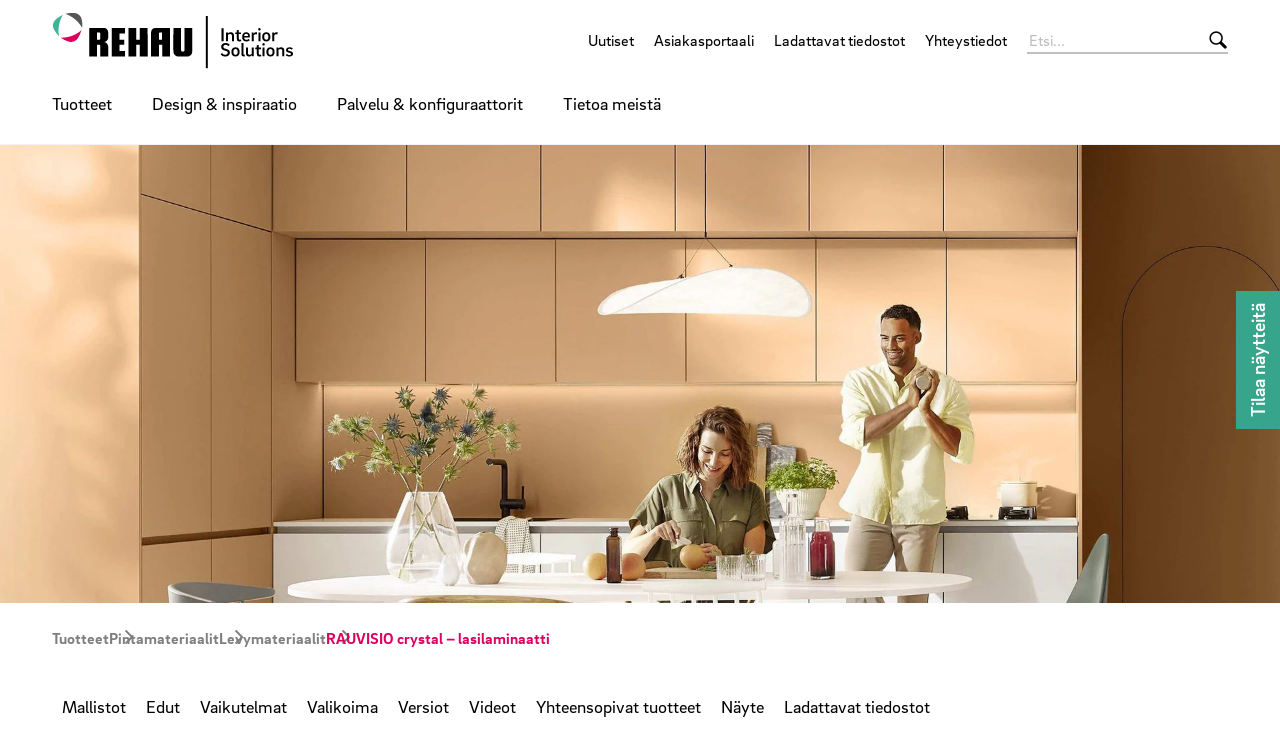

--- FILE ---
content_type: text/html;charset=UTF-8
request_url: https://interior.rehau.com/fi-fi/tuotteet/rauvisio/levymateriaalit/rauvisio-crystal
body_size: 58202
content:

<!DOCTYPE html>
<html class="no-js" lang="fi-FI" dir="ltr"    >
<head >
<!-- Page:1569782 -->
<meta charset="utf-8">
<meta http-equiv="x-ua-compatible" content="IE=edge">
<meta name="viewport" content="width=device-width, initial-scale=1.0">
<title >Lasilaminaatti RAUVISIO crystal | REHAU</title>
<meta name="description" content="Älykäs RAUVISIO crystal lasilaminaatti on kestävämpää ja selvästi kevyempää kuin aito lasi, lisäksi se on naarmuuntumaton ja äärimmäisen joustava työstää.">
<link rel="apple-touch-icon" sizes="180x180" href="/icons/apple-touch-icon.png">
<link rel="icon" type="image/png" sizes="32x32" href="/icons/favicon-32x32.png">
<link rel="icon" type="image/png" sizes="16x16" href="/icons/favicon-16x16.png">
<link rel="manifest" href="/site.webmanifest">
<link rel="mask-icon" href="/icons/safari-pinned-tab.svg" color="#000000">
<link rel="shortcut icon" href="/favicon.ico">
<link rel="canonical" href="https://interior.rehau.com/fi-fi/tuotteet/rauvisio/levymateriaalit/rauvisio-crystal">
<meta name="msapplication-config" content="/browserconfig.xml">
<meta name="msapplication-TileColor" content="#ffffff">
<meta name="theme-color" content="#ffffff">
<meta name="language" content="fi">
<meta name="country" content="FI">
<meta property="og:title" content="Lasilaminaatti RAUVISIO crystal | REHAU">
<meta property="og:description" content="Älykäs RAUVISIO crystal lasilaminaatti on kestävämpää ja selvästi kevyempää kuin aito lasi, lisäksi se on naarmuuntumaton ja äärimmäisen joustava työstää.">
<meta property="og:locale" content="fi_FI">
<meta property="og:url" content="https://interior.rehau.com/fi-fi/tuotteet/rauvisio/levymateriaalit/rauvisio-crystal">
<meta property="og:image" content="https://interior.rehau.com/resource/image/1571752/7x5/1200/857/a1757ac03372a5c67dea971be3f1630f/53BED523C5E384A89A12E8BB2876CB8F/f20-d244-82197.jpg">
<script>document.documentElement.className = document.documentElement.className.replace(/no-js/g, 'js');</script>
<meta name="google-site-verification" content="puVkBXjTJYztcL4uWv6gLITq9x8z6nqf52CcDHccoV4" /><!-- Google Tag Manager -->
<script data-cmp-vendor="s905" type="text/plain" class="cmplazyload">(function(w,d,s,l,i){w[l]=w[l]||[];w[l].push({'gtm.start':
new Date().getTime(),event:'gtm.js'});var f=d.getElementsByTagName(s)[0],
j=d.createElement(s),dl=l!='dataLayer'?'&l='+l:'';j.async=true;j.src=
'https://www.googletagmanager.com/gtm.js?id='+i+dl;f.parentNode.insertBefore(j,f);
})(window,document,'script','dataLayer','GTM-M4QSN2QJ');</script>
<!-- End Google Tag Manager --><meta property="og:site_name" content="REHAU Interior Solutions" />
<link rel="stylesheet" href="/resource/themes/rehau-2019/css/global-184216-63.css" integrity="sha512-LuFt5HLuX48VJWAUGO3uQCUy8lLXlfsOLTw53fwEwZpU5MuozTQ6o2e7+miBDICyfeRaINk8bLUsH3Lj5n7Ohg==" crossorigin="anonymous" >
<style>
:root {
--logo-width: 260px;
}
</style>
<link rel="preload" href="/resource/crblob/184156/211b578dac9b02c49cd84b5e40eff177/brixsans-black-woff2-data.woff2" as="font" type="font/woff2">
<link rel="preload" href="/resource/crblob/184160/cff50cddfd32d057424f89be757938c8/brixsans-blackitalic-woff2-data.woff2" as="font" type="font/woff2">
<link rel="preload" href="/resource/crblob/184164/4b6635ecf4ea1a1e5f3b523e326dbaaf/brixsans-bold-woff2-data.woff2" as="font" type="font/woff2">
<link rel="preload" href="/resource/crblob/184168/69a19c1aa263896c048b3d32a8526a87/brixsans-bolditalic-woff2-data.woff2" as="font" type="font/woff2">
<link rel="preload" href="/resource/crblob/184172/eec6d5b007a83ba6a647a128571ec74f/brixsans-extralight-woff2-data.woff2" as="font" type="font/woff2">
<link rel="preload" href="/resource/crblob/184176/ec2a0ffeab0981eb29e926fefd4eed37/brixsans-extralightitalic-woff2-data.woff2" as="font" type="font/woff2">
<link rel="preload" href="/resource/crblob/184180/31e044c1ae43322a9d1533910e4b4ba0/brixsans-light-woff2-data.woff2" as="font" type="font/woff2">
<link rel="preload" href="/resource/crblob/184184/6dc6d17503bb5647d723a2a48ce7fa1e/brixsans-lightitalic-woff2-data.woff2" as="font" type="font/woff2">
<link rel="preload" href="/resource/crblob/184188/4794efd1f17d132d038559123d02b57f/brixsans-medium-woff2-data.woff2" as="font" type="font/woff2">
<link rel="preload" href="/resource/crblob/184192/45000cdbea20736baa05f717d9766d5f/brixsans-mediumitalic-woff2-data.woff2" as="font" type="font/woff2">
<link rel="preload" href="/resource/crblob/184196/1d186ba63af48fbf0c21074094789592/brixsans-regular-woff2-data.woff2" as="font" type="font/woff2">
<link rel="preload" href="/resource/crblob/184200/7f780bd94a94446e4d08f2c54e5c9095/brixsans-regularitalic-woff2-data.woff2" as="font" type="font/woff2">
<link rel="preload" href="/resource/crblob/184204/7d495250e36e029b71141a018d531d58/rehauicons-regular-woff2-data.woff2" as="font" type="font/woff2">
</head><body >
<script>if(!("gdprAppliesGlobally" in window)){window.gdprAppliesGlobally=true}if(!("cmp_id" in window)||window.cmp_id<1){window.cmp_id=0}if(!("cmp_cdid" in window)){window.cmp_cdid="45216ee8ad53"}if(!("cmp_params" in window)){window.cmp_params=""}if(!("cmp_host" in window)){window.cmp_host="a.delivery.consentmanager.net"}if(!("cmp_cdn" in window)){window.cmp_cdn="cdn.consentmanager.net"}if(!("cmp_proto" in window)){window.cmp_proto="https:"}if(!("cmp_codesrc" in window)){window.cmp_codesrc="1"}window.cmp_getsupportedLangs=function(){var b=["DE","EN","FR","IT","NO","DA","FI","ES","PT","RO","BG","ET","EL","GA","HR","LV","LT","MT","NL","PL","SV","SK","SL","CS","HU","RU","SR","ZH","TR","UK","AR","BS","JA","CY"];if("cmp_customlanguages" in window){for(var a=0;a<window.cmp_customlanguages.length;a++){b.push(window.cmp_customlanguages[a].l.toUpperCase())}}return b};window.cmp_getRTLLangs=function(){var a=["AR"];if("cmp_customlanguages" in window){for(var b=0;b<window.cmp_customlanguages.length;b++){if("r" in window.cmp_customlanguages[b]&&window.cmp_customlanguages[b].r){a.push(window.cmp_customlanguages[b].l)}}}return a};window.cmp_getlang=function(a){if(typeof(a)!="boolean"){a=true}if(a&&typeof(cmp_getlang.usedlang)=="string"&&cmp_getlang.usedlang!==""){return cmp_getlang.usedlang}return window.cmp_getlangs()[0]};window.cmp_extractlang=function(a){if(a.indexOf("cmplang=")!=-1){a=a.substr(a.indexOf("cmplang=")+8,2).toUpperCase();if(a.indexOf("&")!=-1){a=a.substr(0,a.indexOf("&"))}}else{a=""}return a};window.cmp_getlangs=function(){var g=window.cmp_getsupportedLangs();var c=[];var f=location.hash;var e=location.search;var j="cmp_params" in window?window.cmp_params:"";var a="languages" in navigator?navigator.languages:[];if(cmp_extractlang(f)!=""){c.push(cmp_extractlang(f))}else{if(cmp_extractlang(e)!=""){c.push(cmp_extractlang(e))}else{if(cmp_extractlang(j)!=""){c.push(cmp_extractlang(j))}else{if("cmp_setlang" in window&&window.cmp_setlang!=""){c.push(window.cmp_setlang.toUpperCase())}else{if("cmp_langdetect" in window&&window.cmp_langdetect==1){c.push(window.cmp_getPageLang())}else{if(a.length>0){for(var d=0;d<a.length;d++){c.push(a[d])}}if("language" in navigator){c.push(navigator.language)}if("userLanguage" in navigator){c.push(navigator.userLanguage)}}}}}}var h=[];for(var d=0;d<c.length;d++){var b=c[d].toUpperCase();if(b.length<2){continue}if(g.indexOf(b)!=-1){h.push(b)}else{if(b.indexOf("-")!=-1){b=b.substr(0,2)}if(g.indexOf(b)!=-1){h.push(b)}}}if(h.length==0&&typeof(cmp_getlang.defaultlang)=="string"&&cmp_getlang.defaultlang!==""){return[cmp_getlang.defaultlang.toUpperCase()]}else{return h.length>0?h:["EN"]}};window.cmp_getPageLangs=function(){var a=window.cmp_getXMLLang();if(a!=""){a=[a.toUpperCase()]}else{a=[]}a=a.concat(window.cmp_getLangsFromURL());return a.length>0?a:["EN"]};window.cmp_getPageLang=function(){var a=window.cmp_getPageLangs();return a.length>0?a[0]:""};window.cmp_getLangsFromURL=function(){var c=window.cmp_getsupportedLangs();var b=location;var m="toUpperCase";var g=b.hostname[m]()+".";var a=b.pathname[m]()+"/";a=a.split("_").join("-");var f=[];for(var e=0;e<c.length;e++){var j=a.substring(0,c[e].length+1);if(g.substring(0,c[e].length+1)==c[e]+"."){f.push(c[e][m]())}else{if(c[e].length==5){var k=c[e].substring(3,5)+"-"+c[e].substring(0,2);if(g.substring(0,k.length+1)==k+"."){f.push(c[e][m]())}}else{if(j==c[e]+"/"||j=="/"+c[e]){f.push(c[e][m]())}else{if(j==c[e].replace("-","/")+"/"||j=="/"+c[e].replace("-","/")){f.push(c[e][m]())}else{if(c[e].length==5){var k=c[e].substring(3,5)+"-"+c[e].substring(0,2);var h=a.substring(0,k.length+1);if(h==k+"/"||h==k.replace("-","/")+"/"){f.push(c[e][m]())}}}}}}}return f};window.cmp_getXMLLang=function(){var c=document.getElementsByTagName("html");if(c.length>0){var c=c[0]}else{c=document.documentElement}if(c&&c.getAttribute){var a=c.getAttribute("xml:lang");if(typeof(a)!="string"||a==""){a=c.getAttribute("lang")}if(typeof(a)=="string"&&a!=""){var b=window.cmp_getsupportedLangs();return b.indexOf(a.toUpperCase())!=-1||b.indexOf(a.substr(0,2).toUpperCase())!=-1?a:""}else{return""}}};(function(){var C=document;var D=C.getElementsByTagName;var o=window;var t="";var h="";var k="";var E=function(e){var i="cmp_"+e;e="cmp"+e+"=";var d="";var l=e.length;var I=location;var J=I.hash;var w=I.search;var u=J.indexOf(e);var H=w.indexOf(e);if(u!=-1){d=J.substring(u+l,9999)}else{if(H!=-1){d=w.substring(H+l,9999)}else{return i in o&&typeof(o[i])!=="function"?o[i]:""}}var G=d.indexOf("&");if(G!=-1){d=d.substring(0,G)}return d};var j=E("lang");if(j!=""){t=j;k=t}else{if("cmp_getlang" in o){t=o.cmp_getlang().toLowerCase();h=o.cmp_getlangs().slice(0,3).join("_");k=o.cmp_getPageLangs().slice(0,3).join("_");if("cmp_customlanguages" in o){var m=o.cmp_customlanguages;for(var y=0;y<m.length;y++){var a=m[y].l.toLowerCase();if(a==t){t="en"}}}}}var q=("cmp_proto" in o)?o.cmp_proto:"https:";if(q!="http:"&&q!="https:"){q="https:"}var n=("cmp_ref" in o)?o.cmp_ref:location.href;if(n.length>300){n=n.substring(0,300)}var A=function(d){var K=C.createElement("script");K.setAttribute("data-cmp-ab","1");K.type="text/javascript";K.async=true;K.src=d;var J=["body","div","span","script","head"];var w="currentScript";var H="parentElement";var l="appendChild";var I="body";if(C[w]&&C[w][H]){C[w][H][l](K)}else{if(C[I]){C[I][l](K)}else{for(var u=0;u<J.length;u++){var G=D(J[u]);if(G.length>0){G[0][l](K);break}}}}};var b=E("design");var c=E("regulationkey");var z=E("gppkey");var s=E("att");var f=o.encodeURIComponent;var g=false;try{g=C.cookie.length>0}catch(B){g=false}var x=E("darkmode");if(x=="0"){x=0}else{if(x=="1"){x=1}else{try{if("matchMedia" in window&&window.matchMedia){var F=window.matchMedia("(prefers-color-scheme: dark)");if("matches" in F&&F.matches){x=1}}}catch(B){x=0}}}var p=q+"//"+o.cmp_host+"/delivery/cmp.php?";p+=("cmp_id" in o&&o.cmp_id>0?"id="+o.cmp_id:"")+("cmp_cdid" in o?"&cdid="+o.cmp_cdid:"")+"&h="+f(n);p+=(b!=""?"&cmpdesign="+f(b):"")+(c!=""?"&cmpregulationkey="+f(c):"")+(z!=""?"&cmpgppkey="+f(z):"");p+=(s!=""?"&cmpatt="+f(s):"")+("cmp_params" in o?"&"+o.cmp_params:"")+(g?"&__cmpfcc=1":"");p+=(x>0?"&cmpdarkmode=1":"");A(p+"&l="+f(t)+"&ls="+f(h)+"&lp="+f(k)+"&o="+(new Date()).getTime());var r="js";var v=E("debugunminimized")!=""?"":".min";if(E("debugcoverage")=="1"){r="instrumented";v=""}if(E("debugtest")=="1"){r="jstests";v=""}A(q+"//"+o.cmp_cdn+"/delivery/"+r+"/cmp_final"+v+".js")})();window.cmp_rc=function(c,b){var l="";try{l=document.cookie}catch(h){l=""}var j="";var f=0;var g=false;while(l!=""&&f<100){f++;while(l.substr(0,1)==" "){l=l.substr(1,l.length)}var k=l.substring(0,l.indexOf("="));if(l.indexOf(";")!=-1){var m=l.substring(l.indexOf("=")+1,l.indexOf(";"))}else{var m=l.substr(l.indexOf("=")+1,l.length)}if(c==k){j=m;g=true}var d=l.indexOf(";")+1;if(d==0){d=l.length}l=l.substring(d,l.length)}if(!g&&typeof(b)=="string"){j=b}return(j)};window.cmp_stub=function(){var a=arguments;__cmp.a=__cmp.a||[];if(!a.length){return __cmp.a}else{if(a[0]==="ping"){if(a[1]===2){a[2]({gdprApplies:gdprAppliesGlobally,cmpLoaded:false,cmpStatus:"stub",displayStatus:"hidden",apiVersion:"2.2",cmpId:31},true)}else{a[2](false,true)}}else{if(a[0]==="getUSPData"){a[2]({version:1,uspString:window.cmp_rc("__cmpccpausps","1---")},true)}else{if(a[0]==="getTCData"){__cmp.a.push([].slice.apply(a))}else{if(a[0]==="addEventListener"||a[0]==="removeEventListener"){__cmp.a.push([].slice.apply(a))}else{if(a.length==4&&a[3]===false){a[2]({},false)}else{__cmp.a.push([].slice.apply(a))}}}}}}};window.cmp_dsastub=function(){var a=arguments;a[0]="dsa."+a[0];window.cmp_gppstub(a)};window.cmp_gppstub=function(){var c=arguments;__gpp.q=__gpp.q||[];if(!c.length){return __gpp.q}var h=c[0];var g=c.length>1?c[1]:null;var f=c.length>2?c[2]:null;var a=null;var j=false;if(h==="ping"){a=window.cmp_gpp_ping();j=true}else{if(h==="addEventListener"){__gpp.e=__gpp.e||[];if(!("lastId" in __gpp)){__gpp.lastId=0}__gpp.lastId++;var d=__gpp.lastId;__gpp.e.push({id:d,callback:g});a={eventName:"listenerRegistered",listenerId:d,data:true,pingData:window.cmp_gpp_ping()};j=true}else{if(h==="removeEventListener"){__gpp.e=__gpp.e||[];a=false;for(var e=0;e<__gpp.e.length;e++){if(__gpp.e[e].id==f){__gpp.e[e].splice(e,1);a=true;break}}j=true}else{__gpp.q.push([].slice.apply(c))}}}if(a!==null&&typeof(g)==="function"){g(a,j)}};window.cmp_gpp_ping=function(){return{gppVersion:"1.1",cmpStatus:"stub",cmpDisplayStatus:"hidden",signalStatus:"not ready",supportedAPIs:["2:tcfeuv2","5:tcfcav1","7:usnat","8:usca","9:usva","10:usco","11:usut","12:usct"],cmpId:31,sectionList:[],applicableSections:[0],gppString:"",parsedSections:{}}};window.cmp_addFrame=function(b){if(!window.frames[b]){if(document.body){var a=document.createElement("iframe");a.style.cssText="display:none";if("cmp_cdn" in window&&"cmp_ultrablocking" in window&&window.cmp_ultrablocking>0){a.src="//"+window.cmp_cdn+"/delivery/empty.html"}a.name=b;a.setAttribute("title","Intentionally hidden, please ignore");a.setAttribute("role","none");a.setAttribute("tabindex","-1");document.body.appendChild(a)}else{window.setTimeout(window.cmp_addFrame,10,b)}}};window.cmp_msghandler=function(d){var a=typeof d.data==="string";try{var c=a?JSON.parse(d.data):d.data}catch(f){var c=null}if(typeof(c)==="object"&&c!==null&&"__cmpCall" in c){var b=c.__cmpCall;window.__cmp(b.command,b.parameter,function(h,g){var e={__cmpReturn:{returnValue:h,success:g,callId:b.callId}};d.source.postMessage(a?JSON.stringify(e):e,"*")})}if(typeof(c)==="object"&&c!==null&&"__uspapiCall" in c){var b=c.__uspapiCall;window.__uspapi(b.command,b.version,function(h,g){var e={__uspapiReturn:{returnValue:h,success:g,callId:b.callId}};d.source.postMessage(a?JSON.stringify(e):e,"*")})}if(typeof(c)==="object"&&c!==null&&"__tcfapiCall" in c){var b=c.__tcfapiCall;window.__tcfapi(b.command,b.version,function(h,g){var e={__tcfapiReturn:{returnValue:h,success:g,callId:b.callId}};d.source.postMessage(a?JSON.stringify(e):e,"*")},b.parameter)}if(typeof(c)==="object"&&c!==null&&"__gppCall" in c){var b=c.__gppCall;window.__gpp(b.command,function(h,g){var e={__gppReturn:{returnValue:h,success:g,callId:b.callId}};d.source.postMessage(a?JSON.stringify(e):e,"*")},"parameter" in b?b.parameter:null,"version" in b?b.version:1)}if(typeof(c)==="object"&&c!==null&&"__dsaCall" in c){var b=c.__dsaCall;window.__dsa(b.command,function(h,g){var e={__dsaReturn:{returnValue:h,success:g,callId:b.callId}};d.source.postMessage(a?JSON.stringify(e):e,"*")},"parameter" in b?b.parameter:null,"version" in b?b.version:1)}};window.cmp_setStub=function(a){if(!(a in window)||(typeof(window[a])!=="function"&&typeof(window[a])!=="object"&&(typeof(window[a])==="undefined"||window[a]!==null))){window[a]=window.cmp_stub;window[a].msgHandler=window.cmp_msghandler;window.addEventListener("message",window.cmp_msghandler,false)}};window.cmp_setGppStub=function(a){if(!(a in window)||(typeof(window[a])!=="function"&&typeof(window[a])!=="object"&&(typeof(window[a])==="undefined"||window[a]!==null))){window[a]=window.cmp_gppstub;window[a].msgHandler=window.cmp_msghandler;window.addEventListener("message",window.cmp_msghandler,false)}};if(!("cmp_noiframepixel" in window)){window.cmp_addFrame("__cmpLocator")}if((!("cmp_disableusp" in window)||!window.cmp_disableusp)&&!("cmp_noiframepixel" in window)){window.cmp_addFrame("__uspapiLocator")}if((!("cmp_disabletcf" in window)||!window.cmp_disabletcf)&&!("cmp_noiframepixel" in window)){window.cmp_addFrame("__tcfapiLocator")}if((!("cmp_disablegpp" in window)||!window.cmp_disablegpp)&&!("cmp_noiframepixel" in window)){window.cmp_addFrame("__gppLocator")}if((!("cmp_disabledsa" in window)||!window.cmp_disabledsa)&&!("cmp_noiframepixel" in window)){window.cmp_addFrame("__dsaLocator")}window.cmp_setStub("__cmp");if(!("cmp_disabletcf" in window)||!window.cmp_disabletcf){window.cmp_setStub("__tcfapi")}if(!("cmp_disableusp" in window)||!window.cmp_disableusp){window.cmp_setStub("__uspapi")}if(!("cmp_disablegpp" in window)||!window.cmp_disablegpp){window.cmp_setGppStub("__gpp")}if(!("cmp_disabledsa" in window)||!window.cmp_disabledsa){window.cmp_setGppStub("__dsa")};</script>
<header class="header " >
<div class="header__wrapper">
<div class="header__head">
<a class="header__logo logo" href="/fi-fi">
<img src="/resource/crblob/1322698/2ae222ac3d43d1d3a949b45a3cf71250/rehau-logo-interior-solutions-svg-data.svg" alt=""> </a>
<a class="header__toggle " href="#" data-action="toggle-nav" onclick="return false;">
<span class="header__hamburger"></span>
</a>
</div>
<div class="header__body">
<a class="header__logo logo -vanishing" href="/fi-fi">
<img src="/resource/crblob/1322698/2ae222ac3d43d1d3a949b45a3cf71250/rehau-logo-interior-solutions-svg-data.svg" alt=""> </a>
<nav class="header__meta-nav meta-nav">
<ul class="meta-nav__list" >
<li class="meta-nav__item">
<a class="meta-nav__link" href="/fi-fi/uutiset"
>
Uutiset
</a> </li>
<li class="meta-nav__item">
<a class="meta-nav__link" href="/fi-fi/kundenportal-login"
>
Asiakasportaali
</a> </li>
<li class="meta-nav__item">
<a class="meta-nav__link" href="/fi-fi/ladattavat-tiedostot"
>
Ladattavat tiedostot
</a> </li>
<li class="meta-nav__item">
<a class="meta-nav__link" href="/fi-fi/contact"
>
Yhteystiedot
</a> </li>
</ul></nav><form class="header__search-bar search-bar -vanishing" action="/fi-fi/service/search/1536478" role="search" autocomplete="off">
<input class="search-bar__input" type="text" name="query" placeholder="Etsi...">
<button class="search-bar__btn"></button>
</form><nav class="header__main-nav main-nav">
<a class="main-nav__back -prev -hide" href="#">Back to menu</a>
<ul class="main-nav__list ">
<li class="main-nav__item -active">
<a class="main-nav__link -next" href="/fi-fi/tuotteet"
>
Tuotteet
</a>
<nav class="main-nav__flyout flyout -three-level">
<ul class="flyout__section section__list ">
<li class="section__item">
<a class="section__link -next" href="/fi-fi/tuotteet/raukantex"
>
Huonekalureunanauhat
</a>
<ul class="section__sub-section sub-section__list section__second-level">
<li class="sub-section__item">
<a class="sub-section__link -next" href="/fi-fi/tuotteet/raukantex/reunanauhat"
>
Reunanauhat
</a> <ul class="section__sub-section sub-section__list">
<li class="sub-section__item">
<a class="sub-section__link" href="/fi-fi/tuotteet/raukantex/reunanauhat/raukantex-kaesittely"
>
RAUKANTEX-käsittely
</a> </li>
<li class="sub-section__item">
<a class="sub-section__link" href="/fi-fi/tuotteet/raukantex/reunanauhat/raukantexin-viimeistely"
>
RAUKANTEXin viimeistely
</a> </li>
<li class="sub-section__item">
<a class="sub-section__link" href="/fi-fi/tuotteet/raukantex/reunanauhat/know-how"
>
Tietotaito
</a> </li>
<li class="sub-section__item">
<a class="sub-section__link" href="/fi-fi/tuotteet/raukantex/reunanauhat/raukantex-pro"
>
RAUKANTEX pro
</a> </li>
<li class="sub-section__item">
<a class="sub-section__link" href="/fi-fi/tuotteet/raukantex/reunanauhat/reunanauhasymposium"
>
Reunanauhasymposium
</a> </li>
</ul>
</li>
<li class="sub-section__item">
<a class="sub-section__link -next" href="/fi-fi/tuotteet/raukantex/rehau-express-collection"
>
Varasto-ohjelma
</a> <ul class="section__sub-section sub-section__list">
<li class="sub-section__item">
<a class="sub-section__link" href="/fi-fi/tuotteet/raukantex/rehau-express-collection/raukantex-ohjelma"
>
RAUKANTEX-ohjelma
</a> </li>
<li class="sub-section__item">
<a class="sub-section__link" href="/fi-fi/tuotteet/raukantex/rehau-express-collection/raukantex-tools"
>
Työkalut ja tarvikkeet
</a> </li>
<li class="sub-section__item">
<a class="sub-section__link" href="https://www.rehau.com/collection" target="_blank"
>
Reunanauhahaku
</a> </li>
</ul>
</li>
<li class="sub-section__item">
<a class="sub-section__link -next" href="/fi-fi/tuotteet/raukantex/tools-services"
>
Työkalut &amp; palvelut
</a> <ul class="section__sub-section sub-section__list">
<li class="sub-section__item">
<a class="sub-section__link" href="/fi-fi/tuotteet/raukantex/tools-services/edge-is-digital"
>
#edgeisdigital
</a> </li>
<li class="sub-section__item">
<a class="sub-section__link" href="/fi-fi/tuotteet/raukantex/tools-services/tekninen-tuki"
>
Tekninen tuki
</a> </li>
<li class="sub-section__item">
<a class="sub-section__link" href="/fi-fi/tuotteet/raukantex/tools-services/designmanagement"
>
Muotoilun hallinta
</a> </li>
<li class="sub-section__item">
<a class="sub-section__link" href="https://interior.rehau.com/fi-fi/service/download/1567598?query=&amp;divisionLevel2=69262&amp;mimeType="
>
Tekniset tiedot
</a> </li>
</ul>
</li>
<li class="sub-section__item">
<a class="sub-section__link " href="/fi-fi/tuotteet/raukantex/lisaearvoa-tuovat-reunanauhat"
>
Lisäarvoa tuovat reunanauhat
</a> </li>
</ul>
</li><li class="section__item">
<a class="section__link -next" href="/fi-fi/tuotteet/rauvisio"
>
Pintamateriaalit
</a>
<ul class="section__sub-section sub-section__list section__second-level">
<li class="sub-section__item">
<a class="sub-section__link -next" href="/fi-fi/tuotteet/rauvisio/levymateriaalit"
>
Levymateriaalit
</a> <ul class="section__sub-section sub-section__list">
<li class="sub-section__item">
<a class="sub-section__link" href="/fi-fi/tuotteet/rauvisio/levymateriaalit/rauvisio-cube-taeyttoebetoni"
>
RAUVISIO cube – Täyttöbetoni
</a> </li>
<li class="sub-section__item">
<a class="sub-section__link" href="/fi-fi/tuotteet/rauvisio/levymateriaalit/rauvisio-crystal"
>
RAUVISIO crystal – lasilaminaatti  
</a> </li>
<li class="sub-section__item">
<a class="sub-section__link" href="/fi-fi/tuotteet/rauvisio/levymateriaalit/rauvisio-noir"
>
Laminaatti RAUVISIO noir
</a> </li>
<li class="sub-section__item">
<a class="sub-section__link" href="/fi-fi/tuotteet/rauvisio/levymateriaalit/rauvisio-brilliant"
>
RAUVISIO brilliant – Akryylilaminaatti
</a> </li>
<li class="sub-section__item">
<a class="sub-section__link" href="/fi-fi/tuotteet/rauvisio/levymateriaalit/rauvisio-fino"
>
RAUVISIO fino – lakkalaminaatti
</a> </li>
<li class="sub-section__item">
<a class="sub-section__link" href="/fi-fi/tuotteet/rauvisio/levymateriaalit/rauvisio-grip"
>
RAUVISIO grip – Luistonestolevy
</a> </li>
<li class="sub-section__item">
<a class="sub-section__link" href="/fi-fi/tuotteet/rauvisio/levymateriaalit/rauvisio-tone-super-matt-foil"
>
RAUVISIO tone Super matt foil
</a> </li>
</ul>
</li>
<li class="sub-section__item">
<a class="sub-section__link -next" href="/fi-fi/tuotteet/rauvisio/passion-for-color"
>
Passion for color
</a> <ul class="section__sub-section sub-section__list">
<li class="sub-section__item">
<a class="sub-section__link" href="/fi-fi/tuotteet/rauvisio/passion-for-color/passion-for-color-2023"
>
Aistien juhlaa (2023)
</a> </li>
<li class="sub-section__item">
<a class="sub-section__link" href="/fi-fi/tuotteet/rauvisio/passion-for-color/passion-for-color-2020"
>
Islannin taika (2020)
</a> </li>
<li class="sub-section__item">
<a class="sub-section__link" href="/fi-fi/tuotteet/rauvisio/passion-for-color/passion-for-color-2019"
>
Vuoristomaailmat (2019)
</a> </li>
</ul>
</li>
<li class="sub-section__item">
<a class="sub-section__link " href="https://interior.rehau.com/en-en/surface-select" target="_blank"
>
Surface Select - Sample service
</a> </li>
</ul>
</li><li class="section__item">
<a class="section__link -next" href="/fi-fi/tuotteet/rauvolet"
>
Rulo-ovi
</a>
<ul class="section__sub-section sub-section__list section__second-level">
<li class="sub-section__item">
<a class="sub-section__link -next" href="/fi-fi/tuotteet/rauvolet/rulokaapit"
>
Rulokaapit
</a> <ul class="section__sub-section sub-section__list">
<li class="sub-section__item">
<a class="sub-section__link" href="/fi-fi/tuotteet/rauvolet/rulokaapit/rauvolet-edelmatt"
>
RAUVOLET edelmatt
</a> </li>
<li class="sub-section__item">
<a class="sub-section__link" href="/fi-fi/tuotteet/rauvolet/rulokaapit/rauvolet-vetro-line"
>
RAUVOLET vetro-line
</a> </li>
<li class="sub-section__item">
<a class="sub-section__link" href="/fi-fi/tuotteet/rauvolet/rulokaapit/rauvolet-crystal-line"
>
RAUVOLET crystal-line
</a> </li>
<li class="sub-section__item">
<a class="sub-section__link" href="/fi-fi/tuotteet/rauvolet/rulokaapit/rauvolet-metallic-line"
>
RAUVOLET metallic-line
</a> </li>
<li class="sub-section__item">
<a class="sub-section__link" href="/fi-fi/tuotteet/rauvolet/rulokaapit/rauvolet-color-decor-line"
>
RAUVOLET color-/decor-line
</a> </li>
<li class="sub-section__item">
<a class="sub-section__link" href="/fi-fi/tuotteet/rauvolet/rulokaapit/rauvolet-acoustic-line"
>
RAUVOLET acoustic-line
</a> </li>
</ul>
</li>
<li class="sub-section__item">
<a class="sub-section__link " href="/fi-fi/tuotteet/rauvolet/loeydae-oma-ilmeesi"
>
Löydä oma ilmeesi
</a> </li>
<li class="sub-section__item">
<a class="sub-section__link -next" href="/fi-fi/tuotteet/rauvolet/komponentit-ja-asennus"
>
Komponentit ja asennus
</a> <ul class="section__sub-section sub-section__list">
<li class="sub-section__item">
<a class="sub-section__link" href="/fi-fi/tuotteet/rauvolet/komponentit-ja-asennus/profiles-accessories"
>
Profiilit &amp; lisävarusteet
</a> </li>
<li class="sub-section__item">
<a class="sub-section__link" href="/fi-fi/tuotteet/rauvolet/komponentit-ja-asennus/mechanisms-track-systems"
>
Mekanismit ja kiskojärjestelmät
</a> </li>
<li class="sub-section__item">
<a class="sub-section__link" href="/fi-fi/tuotteet/rauvolet/komponentit-ja-asennus/installationsvideos"
>
Asennusvideot
</a> </li>
</ul>
</li>
</ul>
</li><li class="section__item">
<a class="section__link -next" href="/fi-fi/tuotteet/seinaeliitosprofiilit"
>
Seinäliitosprofiilit
</a>
<ul class="section__sub-section sub-section__list section__second-level">
<li class="sub-section__item">
<a class="sub-section__link " href="/fi-fi/tuotteet/seinaeliitosprofiilit/rauwalon-slim-line"
>
RAUWALON slim-line
</a> </li>
<li class="sub-section__item">
<a class="sub-section__link " href="/fi-fi/tuotteet/seinaeliitosprofiilit/rauwalon-perfect-line"
>
RAUWALON perfect-line
</a> </li>
<li class="sub-section__item">
<a class="sub-section__link " href="/fi-fi/tuotteet/seinaeliitosprofiilit/rauwalon-soft-line"
>
RAUWALON soft-line
</a> </li>
<li class="sub-section__item">
<a class="sub-section__link " href="/fi-fi/tuotteet/seinaeliitosprofiilit/rauwalon-panel-line"
>
RAUWALON panel-line
</a> </li>
<li class="sub-section__item">
<a class="sub-section__link " href="/fi-fi/tuotteet/seinaeliitosprofiilit/rauwalon-vario-line"
>
RAUWALON vario-line
</a> </li>
<li class="sub-section__item">
<a class="sub-section__link " href="/fi-fi/tuotteet/seinaeliitosprofiilit/rauwalon-fine-line"
>
RAUWALON fine-line
</a> </li>
<li class="sub-section__item">
<a class="sub-section__link " href="/fi-fi/tuotteet/seinaeliitosprofiilit/rauwalon-classic-line"
>
RAUWALON classic-line
</a> </li>
<li class="sub-section__item">
<a class="sub-section__link " href="/fi-fi/tuotteet/seinaeliitosprofiilit/rauwalon-trend-line"
>
RAUWALON trend-line
</a> </li>
</ul>
</li><li class="section__item">
<a class="section__link " href="/fi-fi/tuotteet/raubase"
>
Sokkelilevyt
</a>
</li> </ul>
<div class="flyout__wrapper">
<ul class="flyout__service service__list">
<li class="service__item">
<a class="service__link" href="https://designguide.rehau.com/FI_fi" target="_blank"
>
Reunanauhahaku
</a> </li>
<li class="service__item">
<a class="service__link" href="http://www.rehau.com/rauvisio-configurator" target="_blank"
>
Levytyökalu
</a> </li>
<li class="service__item">
<a class="service__link" href="https://portal.rehau.com/rehaucp-fi/fi/configurator/rauvolet/start" target="_blank"
>
Rulotyökalu
</a> </li>
</ul>
</div>
</nav> </li><li class="main-nav__item">
<a class="main-nav__link -next" href="/fi-fi/design-inspiraatio"
>
Design &amp; inspiraatio
</a>
</li><li class="main-nav__item">
<a class="main-nav__link" href="/fi-fi/palvelu-konfiguraattorit"
>
Palvelu &amp; konfiguraattorit
</a>
</li><li class="main-nav__item">
<a class="main-nav__link" href="/fi-fi/tietoa-meistae"
>
Tietoa meistä
</a>
</li> </ul>
</nav> </div>
<div class="header__foot">
<form class="header__search-bar search-bar " action="/fi-fi/service/search/1536478" role="search" autocomplete="off">
<input class="search-bar__input" type="text" name="query" placeholder="Etsi...">
<button class="search-bar__btn"></button>
</form> </div>
</div>
</header>
<main>
<div class="container -full">
<div class="teaser teaser--simple -hero -narrow" >
<div class="teaser__visual">
<div class="media teaser__image -ar-7x5 -ar-medium-11x5 -ar-large-14x5" >
<img class="media__item -loading" src="data:image/svg+xml;utf8,%3Csvg xmlns=&#39;http://www.w3.org/2000/svg&#39; width=&#39;1&#39; height=&#39;1&#39;%3E%3C/svg%3E" alt="M00-D2199 - 100091824" data-retina-image="false"
data-responsive-image="[{&quot;name&quot;:&quot;7x5&quot;,&quot;ratioWidth&quot;:7,&quot;ratioHeight&quot;:5,&quot;linksForWidth&quot;:{&quot;350&quot;:&quot;/resource/image/2138116/7x5/350/250/d75da57d54e5a424a1349de0de53e6de/B83940B98FA378282DC78D00AB8B5AAA/m00-d2199-100091824.jpg&quot;,&quot;400&quot;:&quot;/resource/image/2138116/7x5/400/286/376b7c4313f36cb4fae949936c349472/862BAB055B9FE5007EBC19F3CF849E47/m00-d2199-100091824.jpg&quot;,&quot;600&quot;:&quot;/resource/image/2138116/7x5/600/428/a9d0e670dd358f54fc6a8947e51c0039/AE7B51D5613D32D96CF2F860EA609AEE/m00-d2199-100091824.jpg&quot;,&quot;800&quot;:&quot;/resource/image/2138116/7x5/800/571/7804c2433d0bb752e83e8fd138bcaf19/C9A1312BD250F2DDA8D1B6E8C2E6FB4F/m00-d2199-100091824.jpg&quot;,&quot;1200&quot;:&quot;/resource/image/2138116/7x5/1200/857/e765e17abfb55e09320f91413cb52d52/66ECAF359FD726EAE7BC2EC8A0D0F961/m00-d2199-100091824.jpg&quot;,&quot;1920&quot;:&quot;/resource/image/2138116/7x5/1920/1371/9d3fce9cf31250236cfda8b5c0cbd9b8/20D908EB1B9C93E2FDE813EE412A0081/m00-d2199-100091824.jpg&quot;}},{&quot;name&quot;:&quot;11x5&quot;,&quot;ratioWidth&quot;:11,&quot;ratioHeight&quot;:5,&quot;linksForWidth&quot;:{&quot;330&quot;:&quot;/resource/image/2138116/11x5/330/150/7d297363cc489593f64dacfff7a300db/C13462D544665403544F34213BC7227F/m00-d2199-100091824.jpg&quot;,&quot;400&quot;:&quot;/resource/image/2138116/11x5/400/182/2325fe7acb1322363af194e414abe216/F8398D42C4DA5586D2C42991CB84E368/m00-d2199-100091824.jpg&quot;,&quot;600&quot;:&quot;/resource/image/2138116/11x5/600/272/3a7d860bcb19047c57c189aafe15ef62/91DB39080A38FDEDDE72E486D694BE84/m00-d2199-100091824.jpg&quot;,&quot;800&quot;:&quot;/resource/image/2138116/11x5/800/364/a42658362f3c21ed1a4ba4b9db506548/3B86A750C72397A46C61AFFA9799FE17/m00-d2199-100091824.jpg&quot;,&quot;1200&quot;:&quot;/resource/image/2138116/11x5/1200/545/727b2782c771db020b87d1e0a5db62c4/4FCAA77DB328CA74AC0C58A9ED24C90F/m00-d2199-100091824.jpg&quot;,&quot;1920&quot;:&quot;/resource/image/2138116/11x5/1920/872/d2458ba1b0d6d80e84be43e535586c17/E853A60C65492A470D24C59E13572D18/m00-d2199-100091824.jpg&quot;}},{&quot;name&quot;:&quot;14x5&quot;,&quot;ratioWidth&quot;:14,&quot;ratioHeight&quot;:5,&quot;linksForWidth&quot;:{&quot;400&quot;:&quot;/resource/image/2138116/14x5/400/143/839738d21f7e13669db02bdbd89ef14e/746CB1B183DF17C4147E875F98142E69/m00-d2199-100091824.jpg&quot;,&quot;420&quot;:&quot;/resource/image/2138116/14x5/420/150/26d6952b8cf18d15e4eab644130c8b/624394DD6A887E4B311EFC20DB5E4E14/m00-d2199-100091824.jpg&quot;,&quot;600&quot;:&quot;/resource/image/2138116/14x5/600/214/9f50587aa120109c406e73e8242ae4a1/34B4606943D665E0BB6F46BB91593892/m00-d2199-100091824.jpg&quot;,&quot;800&quot;:&quot;/resource/image/2138116/14x5/800/286/723755a36a1275764f91705e487317f1/9890621E53D54B35D50651F2953029DA/m00-d2199-100091824.jpg&quot;,&quot;1200&quot;:&quot;/resource/image/2138116/14x5/1200/429/7a311a71fa17fe14d3d64e61901738be/816DA63389E21DB9A0DC31C5A8D6C0C0/m00-d2199-100091824.jpg&quot;,&quot;1920&quot;:&quot;/resource/image/2138116/14x5/1920/686/ed6a99886f56919b988a341b8fbecba6/C69CE9563B91CE406E8DC40A1ABF0B01/m00-d2199-100091824.jpg&quot;}}]"
>
</div> </div>
</div> </div><div class="container">
<nav class="breadcrumb">
<ul class="breadcrumb__list">
<li class="breadcrumb__item ">
<a class="breadcrumb__link" href="/fi-fi/tuotteet"
>
Tuotteet
</a> </li><li class="breadcrumb__item ">
<a class="breadcrumb__link" href="/fi-fi/tuotteet/rauvisio"
>
Pintamateriaalit
</a> </li><li class="breadcrumb__item ">
<a class="breadcrumb__link" href="/fi-fi/tuotteet/rauvisio/levymateriaalit"
>
Levymateriaalit
</a> </li><li class="breadcrumb__item -active">
RAUVISIO crystal – lasilaminaatti  
</li> </ul>
</nav> </div>
<div class="container -full">
<nav class="sticky-nav">
<div class="sticky-nav__wrapper">
<span class="sticky-nav__toggle" data-action="toggle-sticky">Overview</span>
<ul class="sticky-nav__list">
<li class="sticky-nav__item ">
<a class="sticky-nav__link" href="#mallistot">Mallistot</a>
</li>
<li class="sticky-nav__item ">
<a class="sticky-nav__link" href="#edut">Edut</a>
</li>
<li class="sticky-nav__item ">
<a class="sticky-nav__link" href="#vaikutelmat">Vaikutelmat</a>
</li>
<li class="sticky-nav__item ">
<a class="sticky-nav__link" href="#valikoima">Valikoima</a>
</li>
<li class="sticky-nav__item ">
<a class="sticky-nav__link" href="#versiot">Versiot</a>
</li>
<li class="sticky-nav__item ">
<a class="sticky-nav__link" href="#videot">Videot</a>
</li>
<li class="sticky-nav__item ">
<a class="sticky-nav__link" href="#yhteensopivat-tuotteet">Yhteensopivat tuotteet</a>
</li>
<li class="sticky-nav__item ">
<a class="sticky-nav__link" href="#naeyte">Näyte</a>
</li>
<li class="sticky-nav__item ">
<a class="sticky-nav__link" href="#ladattavat-tiedostot">Ladattavat tiedostot</a>
</li>
</ul>
</div>
</nav>
</div>
<div class="container -st-small -sb-small"
>
<a id="lasilaminaatti"><!-- --></a>
<div class="grid-x grid-margin-x grid-margin-y"><div class="cell medium-8"><p class="h1">RAUVISIO crystal – lasilaminaatti <br/> </p><p>Kuin lasi, vain parempi – innovatiivisen pintamateriaalimme avulla annamme suunnittelijoille täydellisen vapauden suunnitella ja toteuttaa projektinsa – lasin ulkonäkö antaa sisustukselle ainutlaatuisen, tyylikkään ja ajattoman ilmeen. Älykkäästä lasista valmistettujen yksiväristen pintojen materiaaliyhdistelmä voidaan käsitellä joustavasti, ja se tekee vaikutuksen loppuasiakkaaseen myös myöhemmässä sovelluksessa.</p><p>Laaja valikoima erilaisia malleja, lisätoimintoja ja houkuttelevia trendimallistoja täydentävät ohjelmaa ja laajentavat toteutusmahdollisuuksia</p></div><div class="cell medium-1"><p><br/></p></div><div class="cell medium-3"><span class="media -ar-7x5 -ar-medium-1x1" >
<img class="media__item -loading" src="data:image/svg+xml;utf8,%3Csvg xmlns=&#39;http://www.w3.org/2000/svg&#39; width=&#39;1&#39; height=&#39;1&#39;%3E%3C/svg%3E" alt="Lasilaminaatti RAUVISIO crystal" title="Lasilaminaatti RAUVISIO crystal" data-retina-image="false"
data-responsive-image="[{&quot;name&quot;:&quot;7x5&quot;,&quot;ratioWidth&quot;:7,&quot;ratioHeight&quot;:5,&quot;linksForWidth&quot;:{&quot;350&quot;:&quot;/resource/image/1571752/7x5/350/250/325af804bec86ebe191ffa02121cd9f3/5EAAD46AE921F692968B0E45BFA3112C/f20-d244-82197.jpg&quot;,&quot;400&quot;:&quot;/resource/image/1571752/7x5/400/286/b9a1a1415f8fcfe01f1197eb6ba3d571/5E05CE2576AE1775C2F80D0EAC8883CB/f20-d244-82197.jpg&quot;,&quot;600&quot;:&quot;/resource/image/1571752/7x5/600/428/5c8d9b33c13875180f559e2a2d93f98b/8AA7DF4FCEE2EDBB149CD0532AA2B8A6/f20-d244-82197.jpg&quot;,&quot;800&quot;:&quot;/resource/image/1571752/7x5/800/571/6662ae373672d8ee1dd3561b7808af18/9978A08F3D9C784E35F9631DE70BE49D/f20-d244-82197.jpg&quot;,&quot;1200&quot;:&quot;/resource/image/1571752/7x5/1200/857/a1757ac03372a5c67dea971be3f1630f/53BED523C5E384A89A12E8BB2876CB8F/f20-d244-82197.jpg&quot;,&quot;1920&quot;:&quot;/resource/image/1571752/7x5/1920/1371/1cae58035a5da1b621f9148e66edde5b/1DAD9AC39EF498642F4C025C81F654D8/f20-d244-82197.jpg&quot;}},{&quot;name&quot;:&quot;1x1&quot;,&quot;ratioWidth&quot;:1,&quot;ratioHeight&quot;:1,&quot;linksForWidth&quot;:{&quot;64&quot;:&quot;/resource/image/1571752/1x1/64/64/c641b0ed882b597f987259db34a3caf8/C9FC618EEB4F33AEC07FBE604493505C/f20-d244-82197.jpg&quot;,&quot;300&quot;:&quot;/resource/image/1571752/1x1/300/300/c7c08f685630b7097b18178a92032a0a/EFC2F2348592D1B0FB32B80ECD7B3A1A/f20-d244-82197.jpg&quot;,&quot;400&quot;:&quot;/resource/image/1571752/1x1/400/400/f4c4b7fec6c84c60b0b6c703d5d85036/4E8A47E729C4A79239C659C241F2146D/f20-d244-82197.jpg&quot;,&quot;600&quot;:&quot;/resource/image/1571752/1x1/600/600/d60e975919c2b91c1ba29f8a8d590386/37C1BD8BEE4E05A556EA70F299658B08/f20-d244-82197.jpg&quot;,&quot;800&quot;:&quot;/resource/image/1571752/1x1/800/800/d3c18555250e7cdc0a8c18f9e45bd5ab/7FEB0F301926B551305FBEC2B7FECB5A/f20-d244-82197.jpg&quot;,&quot;1200&quot;:&quot;/resource/image/1571752/1x1/1200/1200/7f9b72b493b06d0626b0f859b271eca6/D13751652299924B54418B5AD6BDAA8A/f20-d244-82197.jpg&quot;,&quot;1920&quot;:&quot;/resource/image/1571752/1x1/1920/1920/891d6cc30fd2171c6ffcdd2098e08830/024ECF12C04334A28B8D1CFA1D86E5C2/f20-d244-82197.jpg&quot;}}]"
>
</span></div><div class="cell"><p><br/></p></div></div> </div>
<div class="container -full -st-small -sb-small -bg-gray-lighter -cs-dark"
>
<div class="container "
>
<a id="mallistot"><!-- --></a>
<div class="grid-x grid-margin-x grid-margin-y"><div class="cell"><p class="h2"><br/>Kuosimallistot</p></div><div class="cell"><p>RAUVISIO crystal -tuoteperheen neljällä trendimallistolla luomme asiakkaillemme inspiraatiota.</p></div><div class="cell">
<div class="container -st-small -sb-small">
<div class="accordion tabs">
<input type="radio" name="I524v_tabs" class="tab__selector tab_0" id="tab_I524v_0" checked>
<input type="radio" name="I524v_tabs" class="tab__selector tab_1" id="tab_I524v_1" >
<input type="radio" name="I524v_tabs" class="tab__selector tab_2" id="tab_I524v_2" >
<ul class="tabs__tabs tabs_3 tabs__teasers">
<li class="tab_0">
<a class="anchor -hide" id="tab_0_RAUVISIO crystal Pure Collection"></a>
<label for="tab_I524v_0" class="tab__title">
<div class="teaser teaser--overlay -dark -cs-light -cs-mobile-dark -bottom" >
<div class="teaser__visual">
<div class="media teaser__image -ar-7x5 -ar-medium-7x5" >
<img class="media__item -loading" src="data:image/svg+xml;utf8,%3Csvg xmlns=&#39;http://www.w3.org/2000/svg&#39; width=&#39;1&#39; height=&#39;1&#39;%3E%3C/svg%3E" alt="RAUVISIO_crystal_pure_A4_04-2025 - 1106223" data-retina-image="false"
data-responsive-image="[{&quot;name&quot;:&quot;7x5&quot;,&quot;ratioWidth&quot;:7,&quot;ratioHeight&quot;:5,&quot;linksForWidth&quot;:{&quot;350&quot;:&quot;/resource/image/1567548/7x5/350/250/d5fd7f7b9a65855e59e68300297dfb01/E141BE90B673BC6FE233EBCC4141D285/rauvisio-crystal-pure-a4-04-2025-1106223.jpg&quot;,&quot;400&quot;:&quot;/resource/image/1567548/7x5/400/286/d4e58570df0de16f618878f1fbbf8c3/44A6CB685B8DBC57C9BA1D7BE2658B15/rauvisio-crystal-pure-a4-04-2025-1106223.jpg&quot;,&quot;600&quot;:&quot;/resource/image/1567548/7x5/600/428/33306c4895f70e5c3a32b725207d5af2/41EE37EEF790F79516F079609AFB1AD3/rauvisio-crystal-pure-a4-04-2025-1106223.jpg&quot;,&quot;800&quot;:&quot;/resource/image/1567548/7x5/800/571/eeb08ab1c1b261c4c88df8f214454b99/9BCF04C80BA81CBEF74C8E2CDAA7DEF0/rauvisio-crystal-pure-a4-04-2025-1106223.jpg&quot;,&quot;1200&quot;:&quot;/resource/image/1567548/7x5/1200/857/a520e42f32244654d12bd217d23d3f69/52257B0C2DCC008E91D411DAD1EB9562/rauvisio-crystal-pure-a4-04-2025-1106223.jpg&quot;,&quot;1920&quot;:&quot;/resource/image/1567548/7x5/1920/1371/facc33b99e9b109df8e9cb3e10f2d2bb/9FA0557612232DD3AD2A459410B23249/rauvisio-crystal-pure-a4-04-2025-1106223.jpg&quot;}},{&quot;name&quot;:&quot;7x5&quot;,&quot;ratioWidth&quot;:7,&quot;ratioHeight&quot;:5,&quot;linksForWidth&quot;:{&quot;350&quot;:&quot;/resource/image/1567548/7x5/350/250/d5fd7f7b9a65855e59e68300297dfb01/E141BE90B673BC6FE233EBCC4141D285/rauvisio-crystal-pure-a4-04-2025-1106223.jpg&quot;,&quot;400&quot;:&quot;/resource/image/1567548/7x5/400/286/d4e58570df0de16f618878f1fbbf8c3/44A6CB685B8DBC57C9BA1D7BE2658B15/rauvisio-crystal-pure-a4-04-2025-1106223.jpg&quot;,&quot;600&quot;:&quot;/resource/image/1567548/7x5/600/428/33306c4895f70e5c3a32b725207d5af2/41EE37EEF790F79516F079609AFB1AD3/rauvisio-crystal-pure-a4-04-2025-1106223.jpg&quot;,&quot;800&quot;:&quot;/resource/image/1567548/7x5/800/571/eeb08ab1c1b261c4c88df8f214454b99/9BCF04C80BA81CBEF74C8E2CDAA7DEF0/rauvisio-crystal-pure-a4-04-2025-1106223.jpg&quot;,&quot;1200&quot;:&quot;/resource/image/1567548/7x5/1200/857/a520e42f32244654d12bd217d23d3f69/52257B0C2DCC008E91D411DAD1EB9562/rauvisio-crystal-pure-a4-04-2025-1106223.jpg&quot;,&quot;1920&quot;:&quot;/resource/image/1567548/7x5/1920/1371/facc33b99e9b109df8e9cb3e10f2d2bb/9FA0557612232DD3AD2A459410B23249/rauvisio-crystal-pure-a4-04-2025-1106223.jpg&quot;}}]"
>
</div> </div>
<div class="teaser__content">
<span class="teaser__headline h2" >
RAUVISIO crystal Pure Collection
</span>
</div>
</div> </label>
</li><li class="tab_1">
<a class="anchor -hide" id="tab_1_RAUVISIO crystal Deep Collection"></a>
<label for="tab_I524v_1" class="tab__title">
<div class="teaser teaser--overlay -dark -cs-light -cs-mobile-dark -bottom" >
<div class="teaser__visual">
<div class="media teaser__image -ar-7x5 -ar-medium-7x5" >
<img class="media__item -loading" src="data:image/svg+xml;utf8,%3Csvg xmlns=&#39;http://www.w3.org/2000/svg&#39; width=&#39;1&#39; height=&#39;1&#39;%3E%3C/svg%3E" alt="DML00767_RAUVISIO_crystal_deep_A4_05-2022 - 1106225" data-retina-image="false"
data-responsive-image="[{&quot;name&quot;:&quot;7x5&quot;,&quot;ratioWidth&quot;:7,&quot;ratioHeight&quot;:5,&quot;linksForWidth&quot;:{&quot;350&quot;:&quot;/resource/image/1569286/7x5/350/250/99192be210bc238f2385b2197f11c365/B8B5177B68DFDBC7AAB2952EDD46A753/dml00767-rauvisio-crystal-deep-a4-05-2022-1106225.jpg&quot;,&quot;400&quot;:&quot;/resource/image/1569286/7x5/400/286/ab8f3dd5fe27a0a3461b1343aca8bb41/F6322D0AB4F3C22D44B3042AE73B2642/dml00767-rauvisio-crystal-deep-a4-05-2022-1106225.jpg&quot;,&quot;600&quot;:&quot;/resource/image/1569286/7x5/600/428/cf5efd561b4fd173bfdb41105c2a7b69/8F1389F791B39EAA3DC1DCAF594639FD/dml00767-rauvisio-crystal-deep-a4-05-2022-1106225.jpg&quot;,&quot;800&quot;:&quot;/resource/image/1569286/7x5/800/571/232d54ccbbfe60c448e1bc1e3cfa15ff/2A18458B0621C57358F6464FBA6212A8/dml00767-rauvisio-crystal-deep-a4-05-2022-1106225.jpg&quot;,&quot;1200&quot;:&quot;/resource/image/1569286/7x5/1200/857/5c0c62678150527a2bbbc80fb99962f9/BAAED117F4E072AEEC96DC6180E514B9/dml00767-rauvisio-crystal-deep-a4-05-2022-1106225.jpg&quot;,&quot;1920&quot;:&quot;/resource/image/1569286/7x5/1920/1371/839f8dda1da1c2e8c6f3fc8a46af8c50/65E92A47E51D2719D6F4119E6E11B047/dml00767-rauvisio-crystal-deep-a4-05-2022-1106225.jpg&quot;}},{&quot;name&quot;:&quot;7x5&quot;,&quot;ratioWidth&quot;:7,&quot;ratioHeight&quot;:5,&quot;linksForWidth&quot;:{&quot;350&quot;:&quot;/resource/image/1569286/7x5/350/250/99192be210bc238f2385b2197f11c365/B8B5177B68DFDBC7AAB2952EDD46A753/dml00767-rauvisio-crystal-deep-a4-05-2022-1106225.jpg&quot;,&quot;400&quot;:&quot;/resource/image/1569286/7x5/400/286/ab8f3dd5fe27a0a3461b1343aca8bb41/F6322D0AB4F3C22D44B3042AE73B2642/dml00767-rauvisio-crystal-deep-a4-05-2022-1106225.jpg&quot;,&quot;600&quot;:&quot;/resource/image/1569286/7x5/600/428/cf5efd561b4fd173bfdb41105c2a7b69/8F1389F791B39EAA3DC1DCAF594639FD/dml00767-rauvisio-crystal-deep-a4-05-2022-1106225.jpg&quot;,&quot;800&quot;:&quot;/resource/image/1569286/7x5/800/571/232d54ccbbfe60c448e1bc1e3cfa15ff/2A18458B0621C57358F6464FBA6212A8/dml00767-rauvisio-crystal-deep-a4-05-2022-1106225.jpg&quot;,&quot;1200&quot;:&quot;/resource/image/1569286/7x5/1200/857/5c0c62678150527a2bbbc80fb99962f9/BAAED117F4E072AEEC96DC6180E514B9/dml00767-rauvisio-crystal-deep-a4-05-2022-1106225.jpg&quot;,&quot;1920&quot;:&quot;/resource/image/1569286/7x5/1920/1371/839f8dda1da1c2e8c6f3fc8a46af8c50/65E92A47E51D2719D6F4119E6E11B047/dml00767-rauvisio-crystal-deep-a4-05-2022-1106225.jpg&quot;}}]"
>
</div> </div>
<div class="teaser__content">
<span class="teaser__headline h2" >
RAUVISIO crystal Deep Collection
</span>
</div>
</div> </label>
</li><li class="tab_2">
<a class="anchor -hide" id="tab_2_RAUVISIO crystal Strong Collection"></a>
<label for="tab_I524v_2" class="tab__title">
<div class="teaser teaser--overlay -dark -cs-light -cs-mobile-dark -bottom" >
<div class="teaser__visual">
<div class="media teaser__image -ar-7x5 -ar-medium-7x5" >
<img class="media__item -loading" src="data:image/svg+xml;utf8,%3Csvg xmlns=&#39;http://www.w3.org/2000/svg&#39; width=&#39;1&#39; height=&#39;1&#39;%3E%3C/svg%3E" alt="DML00767_RAUVISIO_crystal_strong_A4_05-2022 - 1106222" data-retina-image="false"
data-responsive-image="[{&quot;name&quot;:&quot;7x5&quot;,&quot;ratioWidth&quot;:7,&quot;ratioHeight&quot;:5,&quot;linksForWidth&quot;:{&quot;350&quot;:&quot;/resource/image/1567010/7x5/350/250/cff4cb2e03ac8258e04428654838bbb7/E0DBF648189FB4FFAC044D7644EDA575/dml00767-rauvisio-crystal-strong-a4-05-2022-1106222.jpg&quot;,&quot;400&quot;:&quot;/resource/image/1567010/7x5/400/286/44fe26c1346f782ec71f496500aa9c40/6E24829F0D5D124E973AE07651C76187/dml00767-rauvisio-crystal-strong-a4-05-2022-1106222.jpg&quot;,&quot;600&quot;:&quot;/resource/image/1567010/7x5/600/428/385ae331b58c85700d0603e9bc078443/1F74817D36DE32DFC3A7B0D3C86B1843/dml00767-rauvisio-crystal-strong-a4-05-2022-1106222.jpg&quot;,&quot;800&quot;:&quot;/resource/image/1567010/7x5/800/571/dac60e7b77026f4c9814dd6af01c2d85/3E475DDF0FAF66EADB5BFB7F408BCFF2/dml00767-rauvisio-crystal-strong-a4-05-2022-1106222.jpg&quot;,&quot;1200&quot;:&quot;/resource/image/1567010/7x5/1200/857/64fda0dce6327b8f242ec74724ddf684/7BF4944F4B778905764659476854A2D0/dml00767-rauvisio-crystal-strong-a4-05-2022-1106222.jpg&quot;,&quot;1920&quot;:&quot;/resource/image/1567010/7x5/1920/1371/7000627532d20bb33a804ffad35fcdbb/8945668288565FE34D33F21B1356ECCD/dml00767-rauvisio-crystal-strong-a4-05-2022-1106222.jpg&quot;}},{&quot;name&quot;:&quot;7x5&quot;,&quot;ratioWidth&quot;:7,&quot;ratioHeight&quot;:5,&quot;linksForWidth&quot;:{&quot;350&quot;:&quot;/resource/image/1567010/7x5/350/250/cff4cb2e03ac8258e04428654838bbb7/E0DBF648189FB4FFAC044D7644EDA575/dml00767-rauvisio-crystal-strong-a4-05-2022-1106222.jpg&quot;,&quot;400&quot;:&quot;/resource/image/1567010/7x5/400/286/44fe26c1346f782ec71f496500aa9c40/6E24829F0D5D124E973AE07651C76187/dml00767-rauvisio-crystal-strong-a4-05-2022-1106222.jpg&quot;,&quot;600&quot;:&quot;/resource/image/1567010/7x5/600/428/385ae331b58c85700d0603e9bc078443/1F74817D36DE32DFC3A7B0D3C86B1843/dml00767-rauvisio-crystal-strong-a4-05-2022-1106222.jpg&quot;,&quot;800&quot;:&quot;/resource/image/1567010/7x5/800/571/dac60e7b77026f4c9814dd6af01c2d85/3E475DDF0FAF66EADB5BFB7F408BCFF2/dml00767-rauvisio-crystal-strong-a4-05-2022-1106222.jpg&quot;,&quot;1200&quot;:&quot;/resource/image/1567010/7x5/1200/857/64fda0dce6327b8f242ec74724ddf684/7BF4944F4B778905764659476854A2D0/dml00767-rauvisio-crystal-strong-a4-05-2022-1106222.jpg&quot;,&quot;1920&quot;:&quot;/resource/image/1567010/7x5/1920/1371/7000627532d20bb33a804ffad35fcdbb/8945668288565FE34D33F21B1356ECCD/dml00767-rauvisio-crystal-strong-a4-05-2022-1106222.jpg&quot;}}]"
>
</div> </div>
<div class="teaser__content">
<span class="teaser__headline h2" >
RAUVISIO crystal Strong Collection
</span>
</div>
</div> </label>
</li> </ul>
<div class="accordion__panel ">
<input id="I524v_panel_1" type="checkbox" name="I524v_panel" >
<label class="accordion__label" for="I524v_panel_1">RAUVISIO crystal Pure Collection</label>
<div class="accordion__content -bg-gray-lighter -cs-dark tab_0"
>
<a id="rauvisio-crystal-pure-collection"><!-- --></a>
<div class="grid-x grid-margin-x grid-margin-y"><div class="cell"><p class="h3">RAUVISIO crystal Pure Collection</p></div><div class="cell"><p class="h4">Yksinkertaista eleganssia</p><p>Puhdas kuin hiekanjyvä. Massassa yksityiskohdat hämärtyvät - rauhallisuus ja ennakointi valtaavat tilan. RAUVISIO crystal Puressa minimalismi kohtaa kestävyyden. Älykkäästä lasista valmistettujen yksiväristen pintojen materiaaliyhdistelmä avaa loputtomasti mahdollisuuksia huoneiden suunnitteluun. Mallisto mukautuu ajattomuutensa ansiosta nykypäivän trendiin. Malliston selkeä harmonia asettaa ihmisen keskipisteeseen ja jättää tilaa olennaiselle.</p></div><div class="cell"><p><a class="btn" href="/fi-fi/tuotteet/rauvisio/levymateriaalit/rauvisio-crystal/rauvisio-crystal-pure" target="_self">Lue lisää</a></p></div><div class="cell large-3 medium-3"><div class="captioned-image -cs-dark -light"
>
<span class="media lightbox -ar-7x5 -ar-medium-1x1" >
<img class="media__item -loading" data-action="show-in-lightbox"
src="data:image/svg+xml;utf8,%3Csvg xmlns=&#39;http://www.w3.org/2000/svg&#39; width=&#39;1&#39; height=&#39;1&#39;%3E%3C/svg%3E" alt="Väri Bianco" title="Väri Bianco" data-retina-image="false"
data-responsive-image="[{&quot;name&quot;:&quot;7x5&quot;,&quot;ratioWidth&quot;:7,&quot;ratioHeight&quot;:5,&quot;linksForWidth&quot;:{&quot;350&quot;:&quot;/resource/image/1569294/7x5/350/250/bd7966ede2a28ccc1ed4c5c1d62a9c69/C81041DE14642DEE5F12D17B1638AAF1/bianco-web-50226.jpg&quot;,&quot;400&quot;:&quot;/resource/image/1569294/7x5/400/286/eb8446d3a255e0dd6026d46190567727/BBEA5CD6AFFA8F1FCA3EB4B0CBF26A63/bianco-web-50226.jpg&quot;,&quot;600&quot;:&quot;/resource/image/1569294/7x5/600/428/81340f3f37d5eb6e428562f269894d11/CE4BFA1929343D7903703481787AA223/bianco-web-50226.jpg&quot;,&quot;800&quot;:&quot;/resource/image/1569294/7x5/800/571/57350e28201c6a8aba16e0482af8e73/7AC710A42852E7DD5CE9CBA710AA799B/bianco-web-50226.jpg&quot;,&quot;1200&quot;:&quot;/resource/image/1569294/7x5/1200/857/c1f14cc705dbfd02afc9b83cc42eaebd/E426C4C7CE21CA7F39E3BD9704B1A01F/bianco-web-50226.jpg&quot;,&quot;1920&quot;:&quot;/resource/image/1569294/7x5/1920/1371/a7c565ffdc689aa3c84df55856cddf2e/BA0467E9356CE77F09BAA3E1EA3C8A52/bianco-web-50226.jpg&quot;}},{&quot;name&quot;:&quot;1x1&quot;,&quot;ratioWidth&quot;:1,&quot;ratioHeight&quot;:1,&quot;linksForWidth&quot;:{&quot;64&quot;:&quot;/resource/image/1569294/1x1/64/64/c8e693aae5efd6fba7b7c48d75f821a6/B160C3035E960A2F494C7D11C2215854/bianco-web-50226.jpg&quot;,&quot;300&quot;:&quot;/resource/image/1569294/1x1/300/300/70e0e2e4d236a9f435cc003b80a161dd/F781C0DAE06FF45AB221B38F4EEA513C/bianco-web-50226.jpg&quot;,&quot;400&quot;:&quot;/resource/image/1569294/1x1/400/400/30c2ab8e1de281d36b9fe1a197f4b14d/71888B8723A117B262842124A92FEE36/bianco-web-50226.jpg&quot;,&quot;600&quot;:&quot;/resource/image/1569294/1x1/600/600/e4b55c3d0cb9bbd291c0f7d0efc7c0c2/53E0EE7A4D212EFA735ABFA31ED556B4/bianco-web-50226.jpg&quot;,&quot;800&quot;:&quot;/resource/image/1569294/1x1/800/800/9b2da1c54630d6aef7721cf8885dc252/4C8DCA07A1151FC828CBB9E4973593B5/bianco-web-50226.jpg&quot;,&quot;1200&quot;:&quot;/resource/image/1569294/1x1/1200/1200/917f09e7ee3078eeefb2a4f6c67b9fcd/27006D90A217031A74B1BB30D2451471/bianco-web-50226.jpg&quot;,&quot;1920&quot;:&quot;/resource/image/1569294/1x1/1920/1920/dc593c0080a456dfd64e9daefefed712/8AB399E4CCCA10A695FFA2B2441E1423/bianco-web-50226.jpg&quot;}}]"
>
</span>
<div class="captioned-image__caption">
<p><strong>Bianco</strong><br/>korkeakiiltoinen V2778<br/>himmeä 1696L</p> </div>
</div></div><div class="cell medium-3"><div class="captioned-image -cs-dark -light"
>
<span class="media lightbox -ar-7x5 -ar-medium-1x1" >
<img class="media__item -loading" data-action="show-in-lightbox"
src="data:image/svg+xml;utf8,%3Csvg xmlns=&#39;http://www.w3.org/2000/svg&#39; width=&#39;1&#39; height=&#39;1&#39;%3E%3C/svg%3E" alt="Väri Nebbia" title="Väri Nebbia" data-retina-image="false"
data-responsive-image="[{&quot;name&quot;:&quot;7x5&quot;,&quot;ratioWidth&quot;:7,&quot;ratioHeight&quot;:5,&quot;linksForWidth&quot;:{&quot;350&quot;:&quot;/resource/image/1567228/7x5/350/250/a8ae56cfbb893f5bde1c8aa623477d7a/B4FB61FEA948FB0CCA0110F65A36F0F9/f20-d150-12565266.jpg&quot;,&quot;400&quot;:&quot;/resource/image/1567228/7x5/400/286/74d58ab57cd19ad9f4388a722a10cafe/F2B1BAB8E21A9A5950A3252FD6C154C6/f20-d150-12565266.jpg&quot;,&quot;600&quot;:&quot;/resource/image/1567228/7x5/600/428/4c6dbc789e5578e814a3d54bdab4acd3/8D2ACAA0BAD8F9AA07AB44C2F315E745/f20-d150-12565266.jpg&quot;,&quot;800&quot;:&quot;/resource/image/1567228/7x5/800/571/25d667469ba4bb8e76bf03067c5f02db/D03DCAD58D1CC1D2EE4D77091A8CFE39/f20-d150-12565266.jpg&quot;,&quot;1200&quot;:&quot;/resource/image/1567228/7x5/1200/857/20834e523beb438b2b6dfeef6bb9137e/DDC93B8D8BC17BE6AB6D83176BADA76C/f20-d150-12565266.jpg&quot;,&quot;1920&quot;:&quot;/resource/image/1567228/7x5/1920/1371/d18634e7310fda61181b48665d419947/AC12AC23E26C37A66093F520503944E8/f20-d150-12565266.jpg&quot;}},{&quot;name&quot;:&quot;1x1&quot;,&quot;ratioWidth&quot;:1,&quot;ratioHeight&quot;:1,&quot;linksForWidth&quot;:{&quot;64&quot;:&quot;/resource/image/1567228/1x1/64/64/2fc177d679ea99343bf79b2434d52d97/DE9B09486A49248F99221862EB893B12/f20-d150-12565266.jpg&quot;,&quot;300&quot;:&quot;/resource/image/1567228/1x1/300/300/37f667a910363a6ef83cd2d80307d026/094A49BD70ED66DB427F58C3F1AD9F3F/f20-d150-12565266.jpg&quot;,&quot;400&quot;:&quot;/resource/image/1567228/1x1/400/400/4a13515d2662b9f5110d86fdc68e310f/13EAEBE2259AE14795339AEFB1420EDD/f20-d150-12565266.jpg&quot;,&quot;600&quot;:&quot;/resource/image/1567228/1x1/600/600/161babee2b132a2c741a98d4c75203c5/CB4821120FDBB14993CB4FAA2C41A4C2/f20-d150-12565266.jpg&quot;,&quot;800&quot;:&quot;/resource/image/1567228/1x1/800/800/19fa972d99d65743bb8a84b65c29b2b6/275D7673D93E0C0BA2A735A853C132A4/f20-d150-12565266.jpg&quot;,&quot;1200&quot;:&quot;/resource/image/1567228/1x1/1200/1200/148ae81382bd70cd7abcf881c763fbc9/885E7D93CB0118346135F975D4B1DDB0/f20-d150-12565266.jpg&quot;,&quot;1920&quot;:&quot;/resource/image/1567228/1x1/1920/1920/46ca5f28abcafd3fb308c8cec84ac66c/FD59C9E2C8E8BB88116FD071EFA4B2F8/f20-d150-12565266.jpg&quot;}}]"
>
</span>
<div class="captioned-image__caption">
<p><strong>Nebbia</strong><br/>korkeakiiltoinen 1910L<br/>himmeä 1911L</p> </div>
</div></div><div class="cell medium-3"><div class="captioned-image -cs-dark -light"
>
<span class="media lightbox -ar-7x5 -ar-medium-1x1" >
<img class="media__item -loading" data-action="show-in-lightbox"
src="data:image/svg+xml;utf8,%3Csvg xmlns=&#39;http://www.w3.org/2000/svg&#39; width=&#39;1&#39; height=&#39;1&#39;%3E%3C/svg%3E" alt="2106L - 75814" data-retina-image="false"
data-responsive-image="[{&quot;name&quot;:&quot;7x5&quot;,&quot;ratioWidth&quot;:7,&quot;ratioHeight&quot;:5,&quot;linksForWidth&quot;:{&quot;350&quot;:&quot;/resource/image/1572620/7x5/350/250/59a2dfb27ac6e883e6ca64cc16d1c825/760D1E96D8A4289AB1F60A9191C3BE4A/2106l-75814.jpg&quot;,&quot;400&quot;:&quot;/resource/image/1572620/7x5/400/286/f26f1361f910053a9d57ef222745a7a/A2F6E15700E6C6085D79BB93D4FF88AE/2106l-75814.jpg&quot;,&quot;600&quot;:&quot;/resource/image/1572620/7x5/600/428/75043817c00efeb1da80057158ec7a2/9740CC5EC84DCD4E138722C6387DA7B5/2106l-75814.jpg&quot;,&quot;800&quot;:&quot;/resource/image/1572620/7x5/800/571/886c3a44a3124f9d89b70ec2e7f6aff1/756969F47ED71E3DA4C65EB995858EA5/2106l-75814.jpg&quot;,&quot;1200&quot;:&quot;/resource/image/1572620/7x5/1200/857/bdef5760a2fa25689cfdb243fc6cf787/AE1D4442F8AE671CF610FCC97AE1FA76/2106l-75814.jpg&quot;,&quot;1920&quot;:&quot;/resource/image/1572620/7x5/1920/1371/3ad32662228566b953e7c5b7b31f7074/0E7CE2B6CDBCF1E1A3F443CB7F587997/2106l-75814.jpg&quot;}},{&quot;name&quot;:&quot;1x1&quot;,&quot;ratioWidth&quot;:1,&quot;ratioHeight&quot;:1,&quot;linksForWidth&quot;:{&quot;64&quot;:&quot;/resource/image/1572620/1x1/64/64/f21bfcadb63d625b6252afca2cf1adac/D4168208729AD988031E5FC0A51E54CC/2106l-75814.jpg&quot;,&quot;300&quot;:&quot;/resource/image/1572620/1x1/300/300/726bbebe0fc488902900e902a940dacb/542413074BDB1566BE22F35FDF041F1B/2106l-75814.jpg&quot;,&quot;400&quot;:&quot;/resource/image/1572620/1x1/400/400/f36c1dfe7c6052e57d0f2b942319b1d0/489671DE653B96A867824156EC243E16/2106l-75814.jpg&quot;,&quot;600&quot;:&quot;/resource/image/1572620/1x1/600/600/30777b3eea3a5de0a909894c02f669c7/28297962833B15BD0A6BDD37620B58B5/2106l-75814.jpg&quot;,&quot;800&quot;:&quot;/resource/image/1572620/1x1/800/800/db3899521ee05606b2d9e868a7a411bf/513C6A222CB2824FB71CDE0118446B1B/2106l-75814.jpg&quot;,&quot;1200&quot;:&quot;/resource/image/1572620/1x1/1200/1200/de8eef95a77a7ac3b7449b99f3e92bcb/5D15508A6D83B7F9845F6DBA66F9CBEB/2106l-75814.jpg&quot;,&quot;1920&quot;:&quot;/resource/image/1572620/1x1/1920/1920/414ffdd0051deaa230035f14e2fc48ca/19D8E6938CB298E0838B2895CEB94282/2106l-75814.jpg&quot;}}]"
>
</span>
<div class="captioned-image__caption">
<p><strong>Grafite</strong><br/>korkeakiiltoinen 2106L<br/>himmeä 2108L</p> </div>
</div></div><div class="cell medium-3"><div class="captioned-image -cs-dark -light"
>
<span class="media lightbox -ar-7x5 -ar-medium-1x1" >
<img class="media__item -loading" data-action="show-in-lightbox"
src="data:image/svg+xml;utf8,%3Csvg xmlns=&#39;http://www.w3.org/2000/svg&#39; width=&#39;1&#39; height=&#39;1&#39;%3E%3C/svg%3E" alt="Väri Piano" title="Väri Piano" data-retina-image="false"
data-responsive-image="[{&quot;name&quot;:&quot;7x5&quot;,&quot;ratioWidth&quot;:7,&quot;ratioHeight&quot;:5,&quot;linksForWidth&quot;:{&quot;350&quot;:&quot;/resource/image/1566142/7x5/350/250/662adc66b889e2c89c36122aa49771d3/4CD773F2AC8B19731EE9D54A50D37984/piano-50377.jpg&quot;,&quot;400&quot;:&quot;/resource/image/1566142/7x5/400/286/919fa655162ab828141d8e26c385d3e9/93CE08FBBA34C89DA61E269AA07A33EF/piano-50377.jpg&quot;,&quot;600&quot;:&quot;/resource/image/1566142/7x5/600/428/e18ba250f4bb63c465d81a031ce1c28/9B5FDC55664869F9116ACB31BFBF25EF/piano-50377.jpg&quot;,&quot;800&quot;:&quot;/resource/image/1566142/7x5/800/571/842a185cb2fba1469ae96b0c5a270781/DB28B61CCDA1A0C29899D460B50104FB/piano-50377.jpg&quot;,&quot;1200&quot;:&quot;/resource/image/1566142/7x5/1200/857/4c5a551f68d606331e597d6601066b66/615C301131ACD86CAA49ACBC7F518308/piano-50377.jpg&quot;,&quot;1920&quot;:&quot;/resource/image/1566142/7x5/1920/1371/cdb41d98c43a12ead4e549ec5420258f/130507A88ED2B9A0510A2C1C156B8EB9/piano-50377.jpg&quot;}},{&quot;name&quot;:&quot;1x1&quot;,&quot;ratioWidth&quot;:1,&quot;ratioHeight&quot;:1,&quot;linksForWidth&quot;:{&quot;64&quot;:&quot;/resource/image/1566142/1x1/64/64/d0757e64547ad29c0d80bb630159bd9a/23A3CF77A2EC653F91404E8071BAB831/piano-50377.jpg&quot;,&quot;300&quot;:&quot;/resource/image/1566142/1x1/300/300/99d246598e174152b122735059eb3f4e/D9DE83628B41F46D01BB759756883975/piano-50377.jpg&quot;,&quot;400&quot;:&quot;/resource/image/1566142/1x1/400/400/c526fd82821926fa3122d3ffcafebe3b/F9A800070340C1D23A0041B9E90DFF0A/piano-50377.jpg&quot;,&quot;600&quot;:&quot;/resource/image/1566142/1x1/600/600/5d52321b7ba35f03a6e7a34f9957cd21/02DE495BC27F18617C677685C390F069/piano-50377.jpg&quot;,&quot;800&quot;:&quot;/resource/image/1566142/1x1/800/800/931a50d9b4a35afe3fc4e5a0515d9f8c/FD046BBF920CAC1D0DCB80191020C7E7/piano-50377.jpg&quot;,&quot;1200&quot;:&quot;/resource/image/1566142/1x1/1200/1200/fc52dd5e0edcd296b1d484f06d28faf/E61B7497CE4500A45D5DE15912510D6D/piano-50377.jpg&quot;,&quot;1920&quot;:&quot;/resource/image/1566142/1x1/1920/1920/1f40bf8d946b4ce6142e2257bcd8e591/D32A23E8FCCD834702ADE177C4E51C39/piano-50377.jpg&quot;}}]"
>
</span>
<div class="captioned-image__caption">
<p><strong>Piano</strong><br/>korkeakiiltoinen 2015L<br/>himmeä 2016L</p> </div>
</div></div><div class="cell medium-3"><div class="captioned-image -cs-dark -light"
>
<span class="media lightbox -ar-7x5 -ar-medium-1x1" >
<img class="media__item -loading" data-action="show-in-lightbox"
src="data:image/svg+xml;utf8,%3Csvg xmlns=&#39;http://www.w3.org/2000/svg&#39; width=&#39;1&#39; height=&#39;1&#39;%3E%3C/svg%3E" alt="Väri Perla" title="Väri Perla" data-retina-image="false"
data-responsive-image="[{&quot;name&quot;:&quot;7x5&quot;,&quot;ratioWidth&quot;:7,&quot;ratioHeight&quot;:5,&quot;linksForWidth&quot;:{&quot;350&quot;:&quot;/resource/image/1571124/7x5/350/250/1c5841535fdf5509dabd55e077026c9/251F9E674D34A01979A5A61C5DEBA972/f20-d143-12099551.jpg&quot;,&quot;400&quot;:&quot;/resource/image/1571124/7x5/400/286/e5086a3cfb85f3295c4cc923ae37123e/927EC7097D55119E0F0AF6D296807644/f20-d143-12099551.jpg&quot;,&quot;600&quot;:&quot;/resource/image/1571124/7x5/600/428/556042cf9df7fd8e1597fca975bc59fe/CB92A0404FDB8EBEC754F8964B95411F/f20-d143-12099551.jpg&quot;,&quot;800&quot;:&quot;/resource/image/1571124/7x5/800/571/4649ba15c8afa986bab408e4504c44ba/E5CA320A07558AAB9CF1BFA2CF0657E0/f20-d143-12099551.jpg&quot;,&quot;1200&quot;:&quot;/resource/image/1571124/7x5/1200/857/c7e75c51a4533561aa5affccfcffa569/18CC243F67C4A85CD2D26C8D669A0556/f20-d143-12099551.jpg&quot;,&quot;1920&quot;:&quot;/resource/image/1571124/7x5/1920/1371/8e706c88d7f5e718f4ebd3fe26a55cec/3199E2FA589F032596A4C63837D1295D/f20-d143-12099551.jpg&quot;}},{&quot;name&quot;:&quot;1x1&quot;,&quot;ratioWidth&quot;:1,&quot;ratioHeight&quot;:1,&quot;linksForWidth&quot;:{&quot;64&quot;:&quot;/resource/image/1571124/1x1/64/64/6d18ffa1fb0e101939eddee6d431bb81/F86CBAA35E771B934F55D1F17C920A13/f20-d143-12099551.jpg&quot;,&quot;300&quot;:&quot;/resource/image/1571124/1x1/300/300/4bccd814b5ade8d888f8f832ecf82c5a/84E9BCD85E0C19DD3B29EC063B2806D1/f20-d143-12099551.jpg&quot;,&quot;400&quot;:&quot;/resource/image/1571124/1x1/400/400/22d5feba5bcc96042382d7a775612c6d/0D416ACF2794C5A94D041F636BC8D6A8/f20-d143-12099551.jpg&quot;,&quot;600&quot;:&quot;/resource/image/1571124/1x1/600/600/4500f26f75dc0dfd35f9b60afce8788e/D74A9B735EA26A6CD7202A2CFCA6D838/f20-d143-12099551.jpg&quot;,&quot;800&quot;:&quot;/resource/image/1571124/1x1/800/800/1d25afb86eab8b6b0042f1b72c8ff8d6/EDB7A83C8F665EE81DBE2D84CFF3FA93/f20-d143-12099551.jpg&quot;,&quot;1200&quot;:&quot;/resource/image/1571124/1x1/1200/1200/8bd1f553d361282ea6a8f0edd3f2e810/5F4E2742252CFABE92ED93D826EE6705/f20-d143-12099551.jpg&quot;,&quot;1920&quot;:&quot;/resource/image/1571124/1x1/1920/1920/71dfd11e5ca23e643df14f7b5e01b5f6/3ADCE2EDE1BB045C688D99FB6EB655B9/f20-d143-12099551.jpg&quot;}}]"
>
</span>
<div class="captioned-image__caption">
<p><strong>Perla</strong><br/>korkeakiiltoinen V2892<br/>himmeä 1697L</p> </div>
</div></div><div class="cell medium-3"><div class="captioned-image -cs-dark -light"
>
<span class="media lightbox -ar-7x5 -ar-medium-1x1" >
<img class="media__item -loading" data-action="show-in-lightbox"
src="data:image/svg+xml;utf8,%3Csvg xmlns=&#39;http://www.w3.org/2000/svg&#39; width=&#39;1&#39; height=&#39;1&#39;%3E%3C/svg%3E" alt="Väri Magnolia" title="Väri Magnolia" data-retina-image="false"
data-responsive-image="[{&quot;name&quot;:&quot;7x5&quot;,&quot;ratioWidth&quot;:7,&quot;ratioHeight&quot;:5,&quot;linksForWidth&quot;:{&quot;350&quot;:&quot;/resource/image/1570600/7x5/350/250/8f04964ab589bdd6e4702becf4d43be3/BB01ED4E2D29016A77E598C0A078077D/v73703-11971411.jpg&quot;,&quot;400&quot;:&quot;/resource/image/1570600/7x5/400/286/3b46e1765663dfd9adec6b27fd68a69d/B50F180770003D6AF28680BC3E4D1DDB/v73703-11971411.jpg&quot;,&quot;600&quot;:&quot;/resource/image/1570600/7x5/600/428/7dba0f476a2d7a02c2c765d3bed2a25a/4C0094DEE83DF6109880D385CF8944BE/v73703-11971411.jpg&quot;,&quot;800&quot;:&quot;/resource/image/1570600/7x5/800/571/afebf4a31315bda8a66fe9995db646e8/08FFBC853DAFF83ACFB89E8580DD5012/v73703-11971411.jpg&quot;,&quot;1200&quot;:&quot;/resource/image/1570600/7x5/1200/857/fe54f53720fe999cad5fde6ecf52a47a/9E4C63C21E8989A36E050BECE02D2D94/v73703-11971411.jpg&quot;,&quot;1920&quot;:&quot;/resource/image/1570600/7x5/1920/1371/fc4342cdb2215da66b4f9b38c631fe4f/867EC142B27E12CE4F6195F07EE43085/v73703-11971411.jpg&quot;}},{&quot;name&quot;:&quot;1x1&quot;,&quot;ratioWidth&quot;:1,&quot;ratioHeight&quot;:1,&quot;linksForWidth&quot;:{&quot;64&quot;:&quot;/resource/image/1570600/1x1/64/64/5df027c93cc0a188a0f5bea7e9294f32/477126EFE379118699D9D8F9C12905A5/v73703-11971411.jpg&quot;,&quot;300&quot;:&quot;/resource/image/1570600/1x1/300/300/7f87d4c6a036c3bc9209e701ec260530/6A8B9DA281493C2AEDF9219AF579AD2B/v73703-11971411.jpg&quot;,&quot;400&quot;:&quot;/resource/image/1570600/1x1/400/400/a018ee8a0e7a4046bd3474016fb8a5c6/3AD34103EAAAF63BAD4069424568E39D/v73703-11971411.jpg&quot;,&quot;600&quot;:&quot;/resource/image/1570600/1x1/600/600/9e5af0eee1eaabac02ae1bae2663d9f2/5BC27E5F6E0BC1B1965EEDD32AFDCA07/v73703-11971411.jpg&quot;,&quot;800&quot;:&quot;/resource/image/1570600/1x1/800/800/84027e89229f1ed7d24a4bfe0865a86e/89C4587BB5D19769DDF16E32CC1C8F22/v73703-11971411.jpg&quot;,&quot;1200&quot;:&quot;/resource/image/1570600/1x1/1200/1200/11fb4b79b986e32a9ed35b0746df6c4/12D7A1E9BFDFA68F2A19FFAC84AFB54F/v73703-11971411.jpg&quot;,&quot;1920&quot;:&quot;/resource/image/1570600/1x1/1920/1920/e1a853656ea794e79bd84ba44dc4d37f/3B2143002C8CD54FCE81B96023B83B17/v73703-11971411.jpg&quot;}}]"
>
</span>
<div class="captioned-image__caption">
<p><strong>Magnolia</strong><br/>korkeakiiltoinen 73703<br/>himmeä 1698L</p> </div>
</div></div><div class="cell medium-3"><div class="captioned-image -cs-dark -light"
>
<span class="media lightbox -ar-7x5 -ar-medium-1x1" >
<img class="media__item -loading" data-action="show-in-lightbox"
src="data:image/svg+xml;utf8,%3Csvg xmlns=&#39;http://www.w3.org/2000/svg&#39; width=&#39;1&#39; height=&#39;1&#39;%3E%3C/svg%3E" alt="Väri Sabbia" title="Väri Sabbia" data-retina-image="false"
data-responsive-image="[{&quot;name&quot;:&quot;7x5&quot;,&quot;ratioWidth&quot;:7,&quot;ratioHeight&quot;:5,&quot;linksForWidth&quot;:{&quot;350&quot;:&quot;/resource/image/1568424/7x5/350/250/c4bc9ce991e54cd22683025c0c846002/E26ECE7BE8DA373618B26FF147E01A6F/f20-d149-12564479.jpg&quot;,&quot;400&quot;:&quot;/resource/image/1568424/7x5/400/286/32f074e96cc6a8233fd492acff7b91cf/C753C91A911E6A3B49DEB9823A2F6763/f20-d149-12564479.jpg&quot;,&quot;600&quot;:&quot;/resource/image/1568424/7x5/600/428/2110e46a894450f8afc21c319f70a99d/A435A714716251C108B51CAA0B65FECA/f20-d149-12564479.jpg&quot;,&quot;800&quot;:&quot;/resource/image/1568424/7x5/800/571/436869a3d86f38f91df9802480fc6a8d/AAC1AA7EA50428B70E1A2F84812E8077/f20-d149-12564479.jpg&quot;,&quot;1200&quot;:&quot;/resource/image/1568424/7x5/1200/857/d51efa9781df2f48f5c7187039e6f8a4/1D87CEBB1C21B02D84CD3768EA395A4D/f20-d149-12564479.jpg&quot;,&quot;1920&quot;:&quot;/resource/image/1568424/7x5/1920/1371/1ccaafd0a0e099a0d95bf4c20768563f/F96CD34B5157C248A78222AE115CCFD2/f20-d149-12564479.jpg&quot;}},{&quot;name&quot;:&quot;1x1&quot;,&quot;ratioWidth&quot;:1,&quot;ratioHeight&quot;:1,&quot;linksForWidth&quot;:{&quot;64&quot;:&quot;/resource/image/1568424/1x1/64/64/68100536518ee02f7e9d50ace3201dc/A2147EADCF349FF2F4C1CD8668AE64A1/f20-d149-12564479.jpg&quot;,&quot;300&quot;:&quot;/resource/image/1568424/1x1/300/300/fb14896dae5e606addfc66145e8c5a8d/F1A241DCF846A8C614BA623C36A90443/f20-d149-12564479.jpg&quot;,&quot;400&quot;:&quot;/resource/image/1568424/1x1/400/400/758950deb30226a7485543a1efd072d1/1A12DFE043DDAEEE0332624393F254BF/f20-d149-12564479.jpg&quot;,&quot;600&quot;:&quot;/resource/image/1568424/1x1/600/600/4051760b872e6d46ebeaa3d2575456e4/79171AF78DBE321FBBC64DED28D0A5F0/f20-d149-12564479.jpg&quot;,&quot;800&quot;:&quot;/resource/image/1568424/1x1/800/800/d6dafe3913d196a291b8e66efa50b0b3/AAC3753D0510613AFDEF127E46C5B5D5/f20-d149-12564479.jpg&quot;,&quot;1200&quot;:&quot;/resource/image/1568424/1x1/1200/1200/d46245007361190cc96138e4137b433c/D36377A1BA5092309FDEA817833C4B1B/f20-d149-12564479.jpg&quot;,&quot;1920&quot;:&quot;/resource/image/1568424/1x1/1920/1920/f05f6c3e40df60d465495546172be06f/B4D255C923536BE937BA87ACF9710DFF/f20-d149-12564479.jpg&quot;}}]"
>
</span>
<div class="captioned-image__caption">
<p><strong>Sabbia</strong><br/>korkeakiiltoinen 1687L<br/>himmeä 1703L</p> </div>
</div></div><div class="cell medium-3"><div class="captioned-image -cs-dark -light"
>
<span class="media lightbox -ar-7x5 -ar-medium-1x1" >
<img class="media__item -loading" data-action="show-in-lightbox"
src="data:image/svg+xml;utf8,%3Csvg xmlns=&#39;http://www.w3.org/2000/svg&#39; width=&#39;1&#39; height=&#39;1&#39;%3E%3C/svg%3E" alt="Väri Fumo" title="Väri Fumo" data-retina-image="false"
data-responsive-image="[{&quot;name&quot;:&quot;7x5&quot;,&quot;ratioWidth&quot;:7,&quot;ratioHeight&quot;:5,&quot;linksForWidth&quot;:{&quot;350&quot;:&quot;/resource/image/1569546/7x5/350/250/207642ec279722dd0887956a5489b0e/1AD8EA38D0C9B883020107DD4DD91D09/f20-d148-12563826.jpg&quot;,&quot;400&quot;:&quot;/resource/image/1569546/7x5/400/286/5bc0321b951cd6093c7623d4fda300ba/292439DB56AD5AF41227FFF1F5BBE3C6/f20-d148-12563826.jpg&quot;,&quot;600&quot;:&quot;/resource/image/1569546/7x5/600/428/6c3040878ff270b4839d7d7c7507ae65/6AAECC87AD24175A4BFF27020D29C574/f20-d148-12563826.jpg&quot;,&quot;800&quot;:&quot;/resource/image/1569546/7x5/800/571/d61674f40361f89183c6801723dc288d/C1166AD4E869CA88F4BAF743974570E4/f20-d148-12563826.jpg&quot;,&quot;1200&quot;:&quot;/resource/image/1569546/7x5/1200/857/151fa3abdc7810d6e9349fe6d0348266/64386053A42EF61E736584CDFA576467/f20-d148-12563826.jpg&quot;,&quot;1920&quot;:&quot;/resource/image/1569546/7x5/1920/1371/1b107212b9cbea38e80e715642f6526d/59B84E2A5AD5283F8E76DDE9F22ED847/f20-d148-12563826.jpg&quot;}},{&quot;name&quot;:&quot;1x1&quot;,&quot;ratioWidth&quot;:1,&quot;ratioHeight&quot;:1,&quot;linksForWidth&quot;:{&quot;64&quot;:&quot;/resource/image/1569546/1x1/64/64/9b3ed94807f9e6b16fefeacb109dd265/28E773BEC79581D2A3E4B16B968AD1AB/f20-d148-12563826.jpg&quot;,&quot;300&quot;:&quot;/resource/image/1569546/1x1/300/300/bb012ac4ab04936f61c4e154e3521f4/C86B4B54E361947600CA55AA27EEB61E/f20-d148-12563826.jpg&quot;,&quot;400&quot;:&quot;/resource/image/1569546/1x1/400/400/2860d43b12f1fc96db65ce13a44902d5/C2F7475522E9429DCF636B6065AF521C/f20-d148-12563826.jpg&quot;,&quot;600&quot;:&quot;/resource/image/1569546/1x1/600/600/a66895184e6e3e70dc858a6e98ce09e5/FBB6B2D333B4892B46946E9CEDAE9C41/f20-d148-12563826.jpg&quot;,&quot;800&quot;:&quot;/resource/image/1569546/1x1/800/800/d9d8096786b5e92f588a957caefe8df3/8FE623BA55E2DA032D6E19B1F8D0C5CF/f20-d148-12563826.jpg&quot;,&quot;1200&quot;:&quot;/resource/image/1569546/1x1/1200/1200/3a5bb103672c88dd1eb63925f1bb9c93/D0BAB21269E65B2C7837F3E64DE6E330/f20-d148-12563826.jpg&quot;,&quot;1920&quot;:&quot;/resource/image/1569546/1x1/1920/1920/f606e5405f200d91cc607b994b2c1ede/B9245F4E4712577F2268AE293D4D55CA/f20-d148-12563826.jpg&quot;}}]"
>
</span>
<div class="captioned-image__caption">
<p><strong>Fumo</strong><br/>korkeakiiltoinen 1686L<br/>himmeä 1702L</p> </div>
</div></div><div class="cell medium-3"><div class="captioned-image -cs-dark -light"
>
<span class="media lightbox -ar-7x5 -ar-medium-1x1" >
<img class="media__item -loading" data-action="show-in-lightbox"
src="data:image/svg+xml;utf8,%3Csvg xmlns=&#39;http://www.w3.org/2000/svg&#39; width=&#39;1&#39; height=&#39;1&#39;%3E%3C/svg%3E" alt="Alba_gross - 100074484" data-retina-image="false"
data-responsive-image="[{&quot;name&quot;:&quot;7x5&quot;,&quot;ratioWidth&quot;:7,&quot;ratioHeight&quot;:5,&quot;linksForWidth&quot;:{&quot;350&quot;:&quot;/resource/image/2094244/7x5/350/250/9cbebd882cfca820ebdc974b829d822e/BBCD4A99B3327FBB0B74B0FA048912A2/alba-gross-100074484.jpg&quot;,&quot;400&quot;:&quot;/resource/image/2094244/7x5/400/286/3eb21a8390f6b2063262d0c9012d6fd0/79C96F43B7FA35278DD85F69D1519828/alba-gross-100074484.jpg&quot;,&quot;600&quot;:&quot;/resource/image/2094244/7x5/600/428/65bd25271873c122fdebf203ca78baad/F57155C4F4060C373AB2DAF395AA2AD0/alba-gross-100074484.jpg&quot;,&quot;800&quot;:&quot;/resource/image/2094244/7x5/800/571/b7c55daf61df90215b8c0bd0854622ca/9AC9ACEA1F8B930F476893C87CAF9EAB/alba-gross-100074484.jpg&quot;,&quot;1200&quot;:&quot;/resource/image/2094244/7x5/1200/857/53bc7efe52ff733e4dbdf9c7abd7a55c/F4076E191B3ACFEDE847D5B5E683FBB4/alba-gross-100074484.jpg&quot;,&quot;1920&quot;:&quot;/resource/image/2094244/7x5/1920/1371/80dad41f58b751bd16397916e979fdd1/146B85CB1E6542D3DE34CB2159DFE1AA/alba-gross-100074484.jpg&quot;}},{&quot;name&quot;:&quot;1x1&quot;,&quot;ratioWidth&quot;:1,&quot;ratioHeight&quot;:1,&quot;linksForWidth&quot;:{&quot;64&quot;:&quot;/resource/image/2094244/1x1/64/64/4945e842fe9ef10051dfd1c315b07411/5D732CFCE7D0F946969059DFB996F0A5/alba-gross-100074484.jpg&quot;,&quot;300&quot;:&quot;/resource/image/2094244/1x1/300/300/8bfaa007cd57812c7cba8fc4a7097b75/E88A192BAB2C956FB0BD3C6136EF6F0A/alba-gross-100074484.jpg&quot;,&quot;400&quot;:&quot;/resource/image/2094244/1x1/400/400/c9ec528e8719015bd785f50cb666ae8b/707217E9C4A50FA4021922FB9F5FEBF1/alba-gross-100074484.jpg&quot;,&quot;600&quot;:&quot;/resource/image/2094244/1x1/600/600/20b00e5a44d63e0113e1c9a6a30d42d4/2CACA2EEB813C41309C8A4995F892A48/alba-gross-100074484.jpg&quot;,&quot;800&quot;:&quot;/resource/image/2094244/1x1/800/800/fc27f13a22eb6ba48cb9199c832d95b1/01A7CECC52CA27FE9B89FE6917ECAD7F/alba-gross-100074484.jpg&quot;,&quot;1200&quot;:&quot;/resource/image/2094244/1x1/1200/1200/19e9aa3d00b9b2985624dcb7e60e331c/7F31CC657005D47C9EBAF656B6033FC2/alba-gross-100074484.jpg&quot;,&quot;1920&quot;:&quot;/resource/image/2094244/1x1/1920/1920/6dc7c045705c3fc776bd3ea24c6495eb/F36DDC25C74B8A81A36EC927C560EACF/alba-gross-100074484.jpg&quot;}}]"
>
</span>
<div class="captioned-image__caption">
<p><strong>Alba</strong><br/><span>korkeakiiltoinen 3201L</span><br/><span>himmeä</span> <span>3206L</span></p> </div>
</div></div><div class="cell medium-3"><div class="captioned-image -cs-dark -light"
>
<span class="media lightbox -ar-7x5 -ar-medium-1x1" >
<img class="media__item -loading" data-action="show-in-lightbox"
src="data:image/svg+xml;utf8,%3Csvg xmlns=&#39;http://www.w3.org/2000/svg&#39; width=&#39;1&#39; height=&#39;1&#39;%3E%3C/svg%3E" alt="Duna_gross - 100074483" data-retina-image="false"
data-responsive-image="[{&quot;name&quot;:&quot;7x5&quot;,&quot;ratioWidth&quot;:7,&quot;ratioHeight&quot;:5,&quot;linksForWidth&quot;:{&quot;350&quot;:&quot;/resource/image/2094246/7x5/350/250/393ef84229369f36029915f9001c04df/75654FD2834A83E883F0A0F4C1A8C00A/duna-gross-100074483.jpg&quot;,&quot;400&quot;:&quot;/resource/image/2094246/7x5/400/286/2873c99ed1496b9f8c347c93acfcbbfc/930B60B98EFB6C126F743C9B7B46A1F1/duna-gross-100074483.jpg&quot;,&quot;600&quot;:&quot;/resource/image/2094246/7x5/600/428/a5ccd4ac00e18359be81bd91bc313725/3CF3367EBA940873905060BC49A8CAE6/duna-gross-100074483.jpg&quot;,&quot;800&quot;:&quot;/resource/image/2094246/7x5/800/571/95fd688ac5c1bc15bb5209aabfb67fc0/9FB42B8EA2AE4369550B92F3B5E3BADB/duna-gross-100074483.jpg&quot;,&quot;1200&quot;:&quot;/resource/image/2094246/7x5/1200/857/869a620c85580f807d8a5a7ad8b9adf4/E7A55F6815D5064F67D50FCB13931524/duna-gross-100074483.jpg&quot;,&quot;1920&quot;:&quot;/resource/image/2094246/7x5/1920/1371/ba7d7420344532e9c76a516d32de8474/29340DE9CA82A5CE3218118980544625/duna-gross-100074483.jpg&quot;}},{&quot;name&quot;:&quot;1x1&quot;,&quot;ratioWidth&quot;:1,&quot;ratioHeight&quot;:1,&quot;linksForWidth&quot;:{&quot;64&quot;:&quot;/resource/image/2094246/1x1/64/64/da9a3d8900805ba92a71c951ca4a877b/56EA22346C3355F279902111663B3785/duna-gross-100074483.jpg&quot;,&quot;300&quot;:&quot;/resource/image/2094246/1x1/300/300/964e1cd88c1c0b028188ab6221ef3a7d/E894D3F76CEADE44FA8FF3132598156C/duna-gross-100074483.jpg&quot;,&quot;400&quot;:&quot;/resource/image/2094246/1x1/400/400/ad58ca2ba47af90cc5ac30aaa7b86f03/C949C17307A031213EC6D6455A67ED6E/duna-gross-100074483.jpg&quot;,&quot;600&quot;:&quot;/resource/image/2094246/1x1/600/600/a8cc3bbe91c43a2e94e161b17d5ae552/553796297A420AD9511B296D408653B9/duna-gross-100074483.jpg&quot;,&quot;800&quot;:&quot;/resource/image/2094246/1x1/800/800/4457d687957e93ab3edabcc89aff52eb/1C6839EA36F5513349A6DEA9F64D6792/duna-gross-100074483.jpg&quot;,&quot;1200&quot;:&quot;/resource/image/2094246/1x1/1200/1200/f1f79d5efdee188ae42e268679adfd67/1E50EB79A08A8CFA3A49A7BDC833A5FF/duna-gross-100074483.jpg&quot;,&quot;1920&quot;:&quot;/resource/image/2094246/1x1/1920/1920/7d7569f1109b9b0af2d973c4110b098f/30A4A08251923E781554DDB185074725/duna-gross-100074483.jpg&quot;}}]"
>
</span>
<div class="captioned-image__caption">
<p><strong>Duna</strong><br/><span>korkeakiiltoinen</span> <span>3202L</span><br/><span>himmeä 3207L</span></p> </div>
</div></div><div class="cell medium-3"><div class="captioned-image -cs-dark -light"
>
<span class="media lightbox -ar-7x5 -ar-medium-1x1" >
<img class="media__item -loading" data-action="show-in-lightbox"
src="data:image/svg+xml;utf8,%3Csvg xmlns=&#39;http://www.w3.org/2000/svg&#39; width=&#39;1&#39; height=&#39;1&#39;%3E%3C/svg%3E" alt="Onda_gross - 100074485" data-retina-image="false"
data-responsive-image="[{&quot;name&quot;:&quot;7x5&quot;,&quot;ratioWidth&quot;:7,&quot;ratioHeight&quot;:5,&quot;linksForWidth&quot;:{&quot;350&quot;:&quot;/resource/image/2094250/7x5/350/250/2b2fed4c453d5322a12947a0477f8066/58950B0CBDE8017E58176A1D1021FB47/onda-gross-100074485.jpg&quot;,&quot;400&quot;:&quot;/resource/image/2094250/7x5/400/286/6500d8293eb9b58fa3e7a31d30443cc2/FB028A4EF9319A7326151E19C314314A/onda-gross-100074485.jpg&quot;,&quot;600&quot;:&quot;/resource/image/2094250/7x5/600/428/3768315ecc37cc99fd28dcae87b9358b/0DFC1F49D29BA1B745588C1C7321E89E/onda-gross-100074485.jpg&quot;,&quot;800&quot;:&quot;/resource/image/2094250/7x5/800/571/cb3bf2c57b053673ee73988f79c19df/FA762E911ABD6516860AA1C1E9576111/onda-gross-100074485.jpg&quot;,&quot;1200&quot;:&quot;/resource/image/2094250/7x5/1200/857/5c1984dd820b4b69eb752347bb7510bf/21E10124DF94D41D455951513DE3DFEC/onda-gross-100074485.jpg&quot;,&quot;1920&quot;:&quot;/resource/image/2094250/7x5/1920/1371/4fbb0f765419cf6b0ae10e00b29a18af/F1A4D7D6C6510C7B73B5F2821EF19766/onda-gross-100074485.jpg&quot;}},{&quot;name&quot;:&quot;1x1&quot;,&quot;ratioWidth&quot;:1,&quot;ratioHeight&quot;:1,&quot;linksForWidth&quot;:{&quot;64&quot;:&quot;/resource/image/2094250/1x1/64/64/f05ddca5ea5412b50a5ac9fa308f8d37/680E74897F1E20DE6DC0D256C95EF5D7/onda-gross-100074485.jpg&quot;,&quot;300&quot;:&quot;/resource/image/2094250/1x1/300/300/aef992aa705efe7f37de102a7c992c6c/48226FDE2EBCE96806CFDC48A1DF8E14/onda-gross-100074485.jpg&quot;,&quot;400&quot;:&quot;/resource/image/2094250/1x1/400/400/8214b4439418d4b113518a3fb23e1df9/7D9BCD5CC713ABE1827B80C50A2EF90A/onda-gross-100074485.jpg&quot;,&quot;600&quot;:&quot;/resource/image/2094250/1x1/600/600/48414729e52e2e3ebdf781612e76dff2/EC765E2E6FC7A662DD85208723D271B4/onda-gross-100074485.jpg&quot;,&quot;800&quot;:&quot;/resource/image/2094250/1x1/800/800/4f06888eee05f65d1bb88aa38b754430/7CC87CB02DE95039EF391B7450DEB8C9/onda-gross-100074485.jpg&quot;,&quot;1200&quot;:&quot;/resource/image/2094250/1x1/1200/1200/721422f45973a795f56f1e46b8e67427/F793D573D29410A15A3B06921A2D50B5/onda-gross-100074485.jpg&quot;,&quot;1920&quot;:&quot;/resource/image/2094250/1x1/1920/1920/390b3ad825d4cb485b20dd4de4419d69/D1B2A3C827FE8E6128B297E636AE8730/onda-gross-100074485.jpg&quot;}}]"
>
</span>
<div class="captioned-image__caption">
<p><strong>Onda</strong><br/><span>korkeakiiltoinen 3200L</span><br/><span>himmeä  3205L</span></p> </div>
</div></div><div class="cell medium-3"><div class="captioned-image -cs-dark -light"
>
<span class="media lightbox -ar-7x5 -ar-medium-1x1" >
<img class="media__item -loading" data-action="show-in-lightbox"
src="data:image/svg+xml;utf8,%3Csvg xmlns=&#39;http://www.w3.org/2000/svg&#39; width=&#39;1&#39; height=&#39;1&#39;%3E%3C/svg%3E" alt="Nuvola_gross - 100074482" data-retina-image="false"
data-responsive-image="[{&quot;name&quot;:&quot;7x5&quot;,&quot;ratioWidth&quot;:7,&quot;ratioHeight&quot;:5,&quot;linksForWidth&quot;:{&quot;350&quot;:&quot;/resource/image/2094248/7x5/350/250/e9d484aa0269d1cae5905b696cbad4cf/C78E554501DC0E9F00166CEB568D6908/nuvola-gross-100074482.jpg&quot;,&quot;400&quot;:&quot;/resource/image/2094248/7x5/400/286/e8875966241996a25ca0b6f31a1bfd9f/F2C8A490D30EDB5A5759E6C4743F9343/nuvola-gross-100074482.jpg&quot;,&quot;600&quot;:&quot;/resource/image/2094248/7x5/600/428/88f739d9bb8e8488055ca5153b3dac16/2C94EDA0B087FE2C536E745C29DAE69F/nuvola-gross-100074482.jpg&quot;,&quot;800&quot;:&quot;/resource/image/2094248/7x5/800/571/ed56b70c1ac875645c38621987923cce/B8D276BCBA6336FEF0B6D31A091DA147/nuvola-gross-100074482.jpg&quot;,&quot;1200&quot;:&quot;/resource/image/2094248/7x5/1200/857/4d633d79a671df8d364ebdd3c88ee660/0D3CF5F427263855FE719575919152F3/nuvola-gross-100074482.jpg&quot;,&quot;1920&quot;:&quot;/resource/image/2094248/7x5/1920/1371/aed60fb6eaa7ecafc4ac0210ce43f2ed/4C8289ADB832A66D56A1173A803ECAA0/nuvola-gross-100074482.jpg&quot;}},{&quot;name&quot;:&quot;1x1&quot;,&quot;ratioWidth&quot;:1,&quot;ratioHeight&quot;:1,&quot;linksForWidth&quot;:{&quot;64&quot;:&quot;/resource/image/2094248/1x1/64/64/b46b5f83b7cce494317fca57f38169d4/87BD8827A78EFE788E7CE742E701B2B5/nuvola-gross-100074482.jpg&quot;,&quot;300&quot;:&quot;/resource/image/2094248/1x1/300/300/2c46f325be92be8476770f84206a186c/1F15881BFA5BFD2E4395EF0FEEFF7130/nuvola-gross-100074482.jpg&quot;,&quot;400&quot;:&quot;/resource/image/2094248/1x1/400/400/c7371b9d1be5079724786992419f54e8/F8F1E5BA35F42FE2E92BB795D38A5C7A/nuvola-gross-100074482.jpg&quot;,&quot;600&quot;:&quot;/resource/image/2094248/1x1/600/600/ffccbe7fbd34e57081b23d2d00691c00/50906D94DA9DD0142027ACC6AE7BF9BB/nuvola-gross-100074482.jpg&quot;,&quot;800&quot;:&quot;/resource/image/2094248/1x1/800/800/2b2ba9f42a8edd87d897bbdd30b3acf5/E11AE3E82A2BAF37CE5CEE8F09AED037/nuvola-gross-100074482.jpg&quot;,&quot;1200&quot;:&quot;/resource/image/2094248/1x1/1200/1200/6f2a444d4d5e7066a5bd9486011efdd5/6C6E745F3E730AE5C29A4EC521589796/nuvola-gross-100074482.jpg&quot;,&quot;1920&quot;:&quot;/resource/image/2094248/1x1/1920/1920/3ad5873b647d1eeeacb58c98ced51498/B4D6FB00FF86998F98613CE68BF77F62/nuvola-gross-100074482.jpg&quot;}}]"
>
</span>
<div class="captioned-image__caption">
<p><strong>Nuvola</strong><br/><span>korkeakiiltoinen</span> <span>3199L</span><br/><span>himmeä </span> <span>3204L</span></p> </div>
</div></div><div class="cell medium-3"><div class="captioned-image -cs-dark -light"
>
<span class="media lightbox -ar-7x5 -ar-medium-1x1" >
<img class="media__item -loading" data-action="show-in-lightbox"
src="data:image/svg+xml;utf8,%3Csvg xmlns=&#39;http://www.w3.org/2000/svg&#39; width=&#39;1&#39; height=&#39;1&#39;%3E%3C/svg%3E" alt="Salvia_gross - 100074486" data-retina-image="false"
data-responsive-image="[{&quot;name&quot;:&quot;7x5&quot;,&quot;ratioWidth&quot;:7,&quot;ratioHeight&quot;:5,&quot;linksForWidth&quot;:{&quot;350&quot;:&quot;/resource/image/2094252/7x5/350/250/e1aaeffa0c81ab0a3a71a780e19b6083/0F9C4A2284E1E6743EC114D129130EB4/salvia-gross-100074486.jpg&quot;,&quot;400&quot;:&quot;/resource/image/2094252/7x5/400/286/5e7cee9e52842314bb3161d661680681/3E09E1F65161FDF7C7BEA7942DB3E68C/salvia-gross-100074486.jpg&quot;,&quot;600&quot;:&quot;/resource/image/2094252/7x5/600/428/7145d878e75d2382cf5334e00db47698/1E555EBD18C6A45B203722ECD3461A7E/salvia-gross-100074486.jpg&quot;,&quot;800&quot;:&quot;/resource/image/2094252/7x5/800/571/8eacce5a3cf6a06f8b3f2afdfdbb9eb6/862B92FF1DDF5C89DFFA88DFAB8109BD/salvia-gross-100074486.jpg&quot;,&quot;1200&quot;:&quot;/resource/image/2094252/7x5/1200/857/13b1bbb3be37e4f51ab8bd38b6d79cce/C672E0D145F5BE64C090E8B8366618A9/salvia-gross-100074486.jpg&quot;,&quot;1920&quot;:&quot;/resource/image/2094252/7x5/1920/1371/8a4c6b6eb9133afb83b271e7bc9da9dd/D0CB6CFC7A4186CC37F81C085FAC3BC3/salvia-gross-100074486.jpg&quot;}},{&quot;name&quot;:&quot;1x1&quot;,&quot;ratioWidth&quot;:1,&quot;ratioHeight&quot;:1,&quot;linksForWidth&quot;:{&quot;64&quot;:&quot;/resource/image/2094252/1x1/64/64/29864347a9bef71f6ac03436bf66abe/5C92285F6336838D6770854BCDD16A5D/salvia-gross-100074486.jpg&quot;,&quot;300&quot;:&quot;/resource/image/2094252/1x1/300/300/7d8f77413d1ef42f00333630e01ea274/AE4EEDC0D53E21934470BA6BD5831095/salvia-gross-100074486.jpg&quot;,&quot;400&quot;:&quot;/resource/image/2094252/1x1/400/400/27221cb74ad8c926f0df844a9a930d92/E7586D0DD0DD3FC74BA80E302A125789/salvia-gross-100074486.jpg&quot;,&quot;600&quot;:&quot;/resource/image/2094252/1x1/600/600/efb50f23568531b2262372d850b52e57/27B4FEAF56185F43EAF8F214D66D2411/salvia-gross-100074486.jpg&quot;,&quot;800&quot;:&quot;/resource/image/2094252/1x1/800/800/f7a9dc96a352940a2fa732a66211bea7/D3B6CDAC9C369D97A6F51A0E89C13C03/salvia-gross-100074486.jpg&quot;,&quot;1200&quot;:&quot;/resource/image/2094252/1x1/1200/1200/91933dfe069145c5304323bd2729434c/EC61B460D38AC248BA70495D97EE050F/salvia-gross-100074486.jpg&quot;,&quot;1920&quot;:&quot;/resource/image/2094252/1x1/1920/1920/d1c46976afe3f773f672d902b2c27bc9/603F91E5A3BF82FCF0BFA5F75B05A068/salvia-gross-100074486.jpg&quot;}}]"
>
</span>
<div class="captioned-image__caption">
<p><strong>Salvia</strong><br/><span>korkeakiiltoinen 3203L</span><br/><span>himmeä 3208L</span></p> </div>
</div></div><div class="cell"><p> </p></div></div> </div>
</div><div class="accordion__panel ">
<input id="I524v_panel_2" type="checkbox" name="I524v_panel" >
<label class="accordion__label" for="I524v_panel_2">RAUVISIO crystal Deep Collection</label>
<div class="accordion__content -bg-gray-lighter -cs-dark tab_1"
>
<a id="rauvisio-crystal-deep-collection"><!-- --></a>
<div class="grid-x grid-margin-x grid-margin-y"><div class="cell"><div class="grid-x grid-margin-x grid-margin-y"><div class="cell"><p class="h3">RAUVISIO crystal Deep Collection</p></div><div class="cell"><p class="h4">Mittatarkka täydellisyys</p><p>Yhtä syvä ja käsittämätön kuin valtameri. RAUVISIO crystal Deepissä himmeät pinnat saavat aikaan ennennäkemättömän syvyysvaikutelman. Uppoudu älykkään lasin yhdistelmään, jota korostaa hienovarainen metallinen hohto: Jännittävien yksiväristen sisustusten uusi aikakausi.</p></div><div class="cell"><p><a class="btn" href="/fi-fi/tuotteet/rauvisio/levymateriaalit/rauvisio-crystal/rauvisio-crystal-deep" target="_self">Lue lisää</a></p></div><div class="cell medium-3"><div class="captioned-image -cs-dark -light"
>
<span class="media lightbox -ar-16x9 -ar-medium-1x1" >
<img class="media__item -loading" data-action="show-in-lightbox"
src="data:image/svg+xml;utf8,%3Csvg xmlns=&#39;http://www.w3.org/2000/svg&#39; width=&#39;1&#39; height=&#39;1&#39;%3E%3C/svg%3E" alt="2587L_Oro Bianco - 1081411" data-retina-image="false"
data-responsive-image="[{&quot;name&quot;:&quot;16x9&quot;,&quot;ratioWidth&quot;:16,&quot;ratioHeight&quot;:9,&quot;linksForWidth&quot;:{&quot;320&quot;:&quot;/resource/image/1570628/16x9/320/180/eb9f59abb91a318c5a40e941ef9c1ee1/7A9A569D9E120FD472620A07E92806E1/2587l-oro-bianco-1081411.jpg&quot;,&quot;400&quot;:&quot;/resource/image/1570628/16x9/400/225/faef8c4836d8ded4c0826c9580ae7070/5BC1E478A2298ECEA6CEA1A3B03528AF/2587l-oro-bianco-1081411.jpg&quot;,&quot;600&quot;:&quot;/resource/image/1570628/16x9/600/338/2d75e3be25d116dfbb494b74f1f59882/AA35F249CB5EE8A9C30367AB12B4EF78/2587l-oro-bianco-1081411.jpg&quot;,&quot;800&quot;:&quot;/resource/image/1570628/16x9/800/450/f25860fed3ae5827cf10e58370ba965b/3C822DCFCBD0BC9888888F190F8DA8F4/2587l-oro-bianco-1081411.jpg&quot;,&quot;1200&quot;:&quot;/resource/image/1570628/16x9/1200/675/9b97d3b6e41cdf9e15960129561c4438/E7824D62483B1EB0C8D3387849472EA1/2587l-oro-bianco-1081411.jpg&quot;,&quot;1920&quot;:&quot;/resource/image/1570628/16x9/1920/1080/8881908affdc1347f9fd4bbf6aa3119b/DFA6CA6E01FF8F20E5BB05C409DD9728/2587l-oro-bianco-1081411.jpg&quot;}},{&quot;name&quot;:&quot;1x1&quot;,&quot;ratioWidth&quot;:1,&quot;ratioHeight&quot;:1,&quot;linksForWidth&quot;:{&quot;64&quot;:&quot;/resource/image/1570628/1x1/64/64/a0f5c5185d7cb669d40655c2f0d189e6/CBA3875B0296273C54E8C5CA652A0DA3/2587l-oro-bianco-1081411.jpg&quot;,&quot;300&quot;:&quot;/resource/image/1570628/1x1/300/300/ac0ea70b8450bee347d372a6c1640729/EA43FAA0CA1028325AFF384AD1AAF1AE/2587l-oro-bianco-1081411.jpg&quot;,&quot;400&quot;:&quot;/resource/image/1570628/1x1/400/400/cb27741420c8560835759d0d91aa8b2c/7D1208A4A8EDF21E658A3FE668796BB1/2587l-oro-bianco-1081411.jpg&quot;,&quot;600&quot;:&quot;/resource/image/1570628/1x1/600/600/2dd986f3ebdfc1f1f2f40e1ae538882d/A169536FDCD844E7A25A6FF4A6F4AFC0/2587l-oro-bianco-1081411.jpg&quot;,&quot;800&quot;:&quot;/resource/image/1570628/1x1/800/800/6b56d502b7590072d292ebe161eaa2b/94B0A5E454E3C71237372B6A86E220F7/2587l-oro-bianco-1081411.jpg&quot;,&quot;1200&quot;:&quot;/resource/image/1570628/1x1/1200/1200/77392a855903e2cf90162a6efd288ce1/2F27120F3D7FA5087DD0292CA20164A1/2587l-oro-bianco-1081411.jpg&quot;,&quot;1920&quot;:&quot;/resource/image/1570628/1x1/1920/1920/4c98711b41af3759b9b784f38a91b32b/15898B364297867B5E5AE7AC5EC7FD2F/2587l-oro-bianco-1081411.jpg&quot;}}]"
>
</span>
<div class="captioned-image__caption">
<p><strong>Oro Bianco</strong><br/>himmeä 2587L</p> </div>
</div></div><div class="cell medium-3"><div class="captioned-image -cs-dark -light"
>
<span class="media lightbox -ar-16x9 -ar-medium-1x1" >
<img class="media__item -loading" data-action="show-in-lightbox"
src="data:image/svg+xml;utf8,%3Csvg xmlns=&#39;http://www.w3.org/2000/svg&#39; width=&#39;1&#39; height=&#39;1&#39;%3E%3C/svg%3E" alt="2586L_Luminoso - 1081410" data-retina-image="false"
data-responsive-image="[{&quot;name&quot;:&quot;16x9&quot;,&quot;ratioWidth&quot;:16,&quot;ratioHeight&quot;:9,&quot;linksForWidth&quot;:{&quot;320&quot;:&quot;/resource/image/1570930/16x9/320/180/e2410aa06995d6fbf78dac5788a1403b/97351FEEC45DDAF389808FF2220CCC37/2586l-luminoso-1081410.jpg&quot;,&quot;400&quot;:&quot;/resource/image/1570930/16x9/400/225/e97a141f91ece8589c1081176742fd3a/8447BBF3BA3EBE116D19C30EA84F30E6/2586l-luminoso-1081410.jpg&quot;,&quot;600&quot;:&quot;/resource/image/1570930/16x9/600/338/31de5c1f09b5759e217189c04f49b933/1959FD12A6B7E4D2256F6E84B01A0AF0/2586l-luminoso-1081410.jpg&quot;,&quot;800&quot;:&quot;/resource/image/1570930/16x9/800/450/9e4a83315667464c72a8fd93c23f9f57/B9A938503BC0B0EF9327F4FB2935D729/2586l-luminoso-1081410.jpg&quot;,&quot;1200&quot;:&quot;/resource/image/1570930/16x9/1200/675/cd40056d6307fa91eada114f79c9e80d/5749F6F0E6970CBA63B842BB6D57EE24/2586l-luminoso-1081410.jpg&quot;,&quot;1920&quot;:&quot;/resource/image/1570930/16x9/1920/1080/577cf8927e0f77698f3ba9a4d9d17428/6E4BE1FB47E5CB6072790AB8BDB6BA6A/2586l-luminoso-1081410.jpg&quot;}},{&quot;name&quot;:&quot;1x1&quot;,&quot;ratioWidth&quot;:1,&quot;ratioHeight&quot;:1,&quot;linksForWidth&quot;:{&quot;64&quot;:&quot;/resource/image/1570930/1x1/64/64/758c920ffa45c764d98f2a4cc0efa4c6/E6AB8FAC4E40271AEA9633CCE07E8DC3/2586l-luminoso-1081410.jpg&quot;,&quot;300&quot;:&quot;/resource/image/1570930/1x1/300/300/8e0d2685ae786de499f0e75b81f501b4/438FFA87341DD5AE2774886238FF6CB1/2586l-luminoso-1081410.jpg&quot;,&quot;400&quot;:&quot;/resource/image/1570930/1x1/400/400/643ae5e420d69e1eb158aed13d886ed3/7F985F11D2444C5A30CE25F8D59936E6/2586l-luminoso-1081410.jpg&quot;,&quot;600&quot;:&quot;/resource/image/1570930/1x1/600/600/205536570c36c9ef054ac17a05cb3764/2305AA6C51E35D0E9F02E5C9F5ABB343/2586l-luminoso-1081410.jpg&quot;,&quot;800&quot;:&quot;/resource/image/1570930/1x1/800/800/5d65ab337327f5b9f8877ac1792748e/31B47D731E5329A332A62219BAAAF01B/2586l-luminoso-1081410.jpg&quot;,&quot;1200&quot;:&quot;/resource/image/1570930/1x1/1200/1200/1bdc881a74ecd476c2e6997f9590462e/2BBA295A8964F89B35D02C27A51C1939/2586l-luminoso-1081410.jpg&quot;,&quot;1920&quot;:&quot;/resource/image/1570930/1x1/1920/1920/12675da8bfe087e210757eba78279da2/86B4924EC0E9FBA4BBABE548BE20E0C3/2586l-luminoso-1081410.jpg&quot;}}]"
>
</span>
<div class="captioned-image__caption">
<p><strong>Luminoso</strong><br/>matt 2586L</p> </div>
</div></div><div class="cell medium-3"><div class="captioned-image -cs-dark -light"
>
<span class="media lightbox -ar-16x9 -ar-medium-1x1" >
<img class="media__item -loading" data-action="show-in-lightbox"
src="data:image/svg+xml;utf8,%3Csvg xmlns=&#39;http://www.w3.org/2000/svg&#39; width=&#39;1&#39; height=&#39;1&#39;%3E%3C/svg%3E" alt="2109L_Titanio - 1081581" data-retina-image="false"
data-responsive-image="[{&quot;name&quot;:&quot;16x9&quot;,&quot;ratioWidth&quot;:16,&quot;ratioHeight&quot;:9,&quot;linksForWidth&quot;:{&quot;320&quot;:&quot;/resource/image/1570038/16x9/320/180/8ecfa8d6462160c4544f0a2135314c97/463A6D96054E8CCF2B45C3C8496B4980/2109l-titanio-1081581.jpg&quot;,&quot;400&quot;:&quot;/resource/image/1570038/16x9/400/225/805a585f58a429189a20a0cacf8c8851/AA3D8E47CE475E6B0C2D0DD6CC3904ED/2109l-titanio-1081581.jpg&quot;,&quot;600&quot;:&quot;/resource/image/1570038/16x9/600/338/b79dec13db4f1a7029322c211b166673/619629DDFEE8B743F8383045D89EF267/2109l-titanio-1081581.jpg&quot;,&quot;800&quot;:&quot;/resource/image/1570038/16x9/800/450/96b3284d29d154714e19f5119a6b5b7d/0B224ABEFB5066DDDD3A36A492FB80E8/2109l-titanio-1081581.jpg&quot;,&quot;1200&quot;:&quot;/resource/image/1570038/16x9/1200/675/df5f9b728b01fe7f4a67731cdfecb511/F58827264B7A1119A90A3BB7711CE66E/2109l-titanio-1081581.jpg&quot;,&quot;1920&quot;:&quot;/resource/image/1570038/16x9/1920/1080/d5514bca3f8259cec6a8fe83695a18f6/F821185B1CA2DABFE46D31DF4123129C/2109l-titanio-1081581.jpg&quot;}},{&quot;name&quot;:&quot;1x1&quot;,&quot;ratioWidth&quot;:1,&quot;ratioHeight&quot;:1,&quot;linksForWidth&quot;:{&quot;64&quot;:&quot;/resource/image/1570038/1x1/64/64/7de16e69c88d0ee86503ee4106fe693a/72C30CF3D6B68293B25C5C88DACAE93E/2109l-titanio-1081581.jpg&quot;,&quot;300&quot;:&quot;/resource/image/1570038/1x1/300/300/c95fe2d0eb1ce89e6d577d784054ca79/0CAD238A26FC6A9ACDC3ED5C566A4282/2109l-titanio-1081581.jpg&quot;,&quot;400&quot;:&quot;/resource/image/1570038/1x1/400/400/549535ef694c9ed3b311c9b3c9921496/252E8E385694E3CE6BF2568811EFACBB/2109l-titanio-1081581.jpg&quot;,&quot;600&quot;:&quot;/resource/image/1570038/1x1/600/600/ab65c141251c0af283a3af16d06be12e/35B2EEA4DD48700AB00D74749D24CCD7/2109l-titanio-1081581.jpg&quot;,&quot;800&quot;:&quot;/resource/image/1570038/1x1/800/800/91c9095c7f6b05126846e0693ee9f237/657EEA60D9F08E60FADB23DA2FA9C2FF/2109l-titanio-1081581.jpg&quot;,&quot;1200&quot;:&quot;/resource/image/1570038/1x1/1200/1200/e2307de52459a78e48dbd13635ce861b/99B9BF33A2FE86FE5FA1DF0718322E6B/2109l-titanio-1081581.jpg&quot;,&quot;1920&quot;:&quot;/resource/image/1570038/1x1/1920/1920/c7c0370e7595c7817933cc0a9eb369c/E6319A76F0DB5A781485697E1D6285E0/2109l-titanio-1081581.jpg&quot;}}]"
>
</span>
<div class="captioned-image__caption">
<p><strong>Titanio</strong><br/>himmeä 2109L</p> </div>
</div></div><div class="cell medium-3"><div class="captioned-image -cs-dark -light"
>
<span class="media lightbox -ar-16x9 -ar-medium-1x1" >
<img class="media__item -loading" data-action="show-in-lightbox"
src="data:image/svg+xml;utf8,%3Csvg xmlns=&#39;http://www.w3.org/2000/svg&#39; width=&#39;1&#39; height=&#39;1&#39;%3E%3C/svg%3E" alt="2585L_Basalto - 1081485" data-retina-image="false"
data-responsive-image="[{&quot;name&quot;:&quot;16x9&quot;,&quot;ratioWidth&quot;:16,&quot;ratioHeight&quot;:9,&quot;linksForWidth&quot;:{&quot;320&quot;:&quot;/resource/image/1571832/16x9/320/180/9223265b2417dabbe2b79a2ac454ce86/89A07F1EDB59E1EC4159AE9A40C80657/2585l-basalto-1081485.jpg&quot;,&quot;400&quot;:&quot;/resource/image/1571832/16x9/400/225/5c185c0780eb59203b5337a87873cfc8/F233AD1624140254D6C807325CF9500F/2585l-basalto-1081485.jpg&quot;,&quot;600&quot;:&quot;/resource/image/1571832/16x9/600/338/17ccb3c4d3f77dfc525b80c38b55965d/17282987495CFC510CBFB6BA6BCA7E7A/2585l-basalto-1081485.jpg&quot;,&quot;800&quot;:&quot;/resource/image/1571832/16x9/800/450/d489214eb14638c4216f93f42ce26405/797F2F6958D01454177EFE328F3B70E2/2585l-basalto-1081485.jpg&quot;,&quot;1200&quot;:&quot;/resource/image/1571832/16x9/1200/675/ba7bdf3619a9bf98b3ee2ea86a292b8a/39203075085482A9FF5E2D0ABBE088DA/2585l-basalto-1081485.jpg&quot;,&quot;1920&quot;:&quot;/resource/image/1571832/16x9/1920/1080/f51d42f9f83d30243606cdd214c22c5c/999A1B57423186D43280987D8AEE0B96/2585l-basalto-1081485.jpg&quot;}},{&quot;name&quot;:&quot;1x1&quot;,&quot;ratioWidth&quot;:1,&quot;ratioHeight&quot;:1,&quot;linksForWidth&quot;:{&quot;64&quot;:&quot;/resource/image/1571832/1x1/64/64/f2f6607269edd34618ad23585bd69af7/F311F80E801DE3A5EBD1A01E84DEA04A/2585l-basalto-1081485.jpg&quot;,&quot;300&quot;:&quot;/resource/image/1571832/1x1/300/300/6e455fa228adc03f3279e25f6feae9ba/08250A14A9D99B1D955ABA59FCB64BFF/2585l-basalto-1081485.jpg&quot;,&quot;400&quot;:&quot;/resource/image/1571832/1x1/400/400/dab0ed59a28aa0545ec8a03c253f0eef/16F9C5C9EC03A3D527B5A78F496D7448/2585l-basalto-1081485.jpg&quot;,&quot;600&quot;:&quot;/resource/image/1571832/1x1/600/600/fa76c2fc97f61a5ef5ce3afe9a85b228/CC32C59DB60C12E99BF2EF9D93C5E603/2585l-basalto-1081485.jpg&quot;,&quot;800&quot;:&quot;/resource/image/1571832/1x1/800/800/929bc7645864e3b80821f1938db81a3/A2F072E65A312AC2EBEA0555966F443A/2585l-basalto-1081485.jpg&quot;,&quot;1200&quot;:&quot;/resource/image/1571832/1x1/1200/1200/565a858d30b62c41dc46078d1dae6e73/5D825E4E817F3C5B9C0EEC6BCAAED461/2585l-basalto-1081485.jpg&quot;,&quot;1920&quot;:&quot;/resource/image/1571832/1x1/1920/1920/58dc76e75845fdd718514aaf6b5fc264/6D60DB6FCC0B53464D39EE365F8400A6/2585l-basalto-1081485.jpg&quot;}}]"
>
</span>
<div class="captioned-image__caption">
<p><strong>Basalto</strong><br/>himmeä 2585L</p> </div>
</div></div><div class="cell medium-3"><div class="captioned-image -cs-dark -light"
>
<span class="media lightbox -ar-16x9 -ar-medium-1x1" >
<img class="media__item -loading" data-action="show-in-lightbox"
src="data:image/svg+xml;utf8,%3Csvg xmlns=&#39;http://www.w3.org/2000/svg&#39; width=&#39;1&#39; height=&#39;1&#39;%3E%3C/svg%3E" alt="2584L_Galassia - 1081504" data-retina-image="false"
data-responsive-image="[{&quot;name&quot;:&quot;16x9&quot;,&quot;ratioWidth&quot;:16,&quot;ratioHeight&quot;:9,&quot;linksForWidth&quot;:{&quot;320&quot;:&quot;/resource/image/1571268/16x9/320/180/4a9cd8e26f57282950ac98f4dcb75c52/9899E904F7C1C0F56E2AB16C578F2665/2584l-galassia-1081504.jpg&quot;,&quot;400&quot;:&quot;/resource/image/1571268/16x9/400/225/1655d29fda8f084d7bf467f9be49fe3b/1BA020C01282099DCC53853C014919D6/2584l-galassia-1081504.jpg&quot;,&quot;600&quot;:&quot;/resource/image/1571268/16x9/600/338/2003364f1811ce06a0719a0116617bfd/EF09B8C0B0A4D955F9ED0504683876A4/2584l-galassia-1081504.jpg&quot;,&quot;800&quot;:&quot;/resource/image/1571268/16x9/800/450/310cc3bffcf529dfdbca2c68f4b39763/BC78C330CF517522C6DF2DD68EF01B12/2584l-galassia-1081504.jpg&quot;,&quot;1200&quot;:&quot;/resource/image/1571268/16x9/1200/675/900615815e1fcf5531ce39444a004065/6F80461228EF155B9D2A085F74C52F89/2584l-galassia-1081504.jpg&quot;,&quot;1920&quot;:&quot;/resource/image/1571268/16x9/1920/1080/22ef6b295d0872a657aefc03ed9fdf1a/468ED299D707C2C402D6EA18CEC40154/2584l-galassia-1081504.jpg&quot;}},{&quot;name&quot;:&quot;1x1&quot;,&quot;ratioWidth&quot;:1,&quot;ratioHeight&quot;:1,&quot;linksForWidth&quot;:{&quot;64&quot;:&quot;/resource/image/1571268/1x1/64/64/6e0836b6a8f576a2adbba2fa23ce392a/A0E61DEC2D50B48A7FC6505E5A548B80/2584l-galassia-1081504.jpg&quot;,&quot;300&quot;:&quot;/resource/image/1571268/1x1/300/300/25b609961e58d12173bb6f00e2dcc09c/393AC0376CE10E09EA95BB21314FADEA/2584l-galassia-1081504.jpg&quot;,&quot;400&quot;:&quot;/resource/image/1571268/1x1/400/400/c19da2aa120aa8d91cb451bc64ea5fae/1FFC4DB6D4A3F3722CC42451C7D3A668/2584l-galassia-1081504.jpg&quot;,&quot;600&quot;:&quot;/resource/image/1571268/1x1/600/600/32643b43c33ca8fd5c0fb0dee28d9fe0/935422B3ECE9B9FCF76FA2108E74D794/2584l-galassia-1081504.jpg&quot;,&quot;800&quot;:&quot;/resource/image/1571268/1x1/800/800/989e472c27d004da1b89840e223e7648/F213B1960D00C0F928CF32825EB19F58/2584l-galassia-1081504.jpg&quot;,&quot;1200&quot;:&quot;/resource/image/1571268/1x1/1200/1200/db1bad21a8f6b8f4d6533c8f3abcdb12/24E7270AF45DE7F0F1D5952148D632F0/2584l-galassia-1081504.jpg&quot;,&quot;1920&quot;:&quot;/resource/image/1571268/1x1/1920/1920/351ddb21afdc5a443189f0dd6210885d/078A0A36C854ADB3451E34504ABD8F22/2584l-galassia-1081504.jpg&quot;}}]"
>
</span>
<div class="captioned-image__caption">
<p><strong>Galassia</strong><br/>matt 2584L</p> </div>
</div></div><div class="cell medium-3"> </div><div class="cell medium-3"><div class="captioned-image -cs-dark -light"
>
<span class="media lightbox -ar-16x9 -ar-medium-1x1" >
<img class="media__item -loading" data-action="show-in-lightbox"
src="data:image/svg+xml;utf8,%3Csvg xmlns=&#39;http://www.w3.org/2000/svg&#39; width=&#39;1&#39; height=&#39;1&#39;%3E%3C/svg%3E" alt="2578L_Aureo - 1081569" data-retina-image="false"
data-responsive-image="[{&quot;name&quot;:&quot;16x9&quot;,&quot;ratioWidth&quot;:16,&quot;ratioHeight&quot;:9,&quot;linksForWidth&quot;:{&quot;320&quot;:&quot;/resource/image/1569178/16x9/320/180/ae697b33d921557c5514aeca230f4639/E35E6E4C3EF43E6F652B3B1668257537/2578l-aureo-1081569.jpg&quot;,&quot;400&quot;:&quot;/resource/image/1569178/16x9/400/225/8ae6369deb02506f9724c8e83b048e90/A4EA71795AD1C53DAA48EEDFD380CAEA/2578l-aureo-1081569.jpg&quot;,&quot;600&quot;:&quot;/resource/image/1569178/16x9/600/338/c72bf79c9be4ceb7b3c4f021f5609f7/A4651C6B076012292FA2FDDAD3969700/2578l-aureo-1081569.jpg&quot;,&quot;800&quot;:&quot;/resource/image/1569178/16x9/800/450/5157cc91d5a8156df1b977b59241e9a8/7E095FC886118E690E733977D793ABCE/2578l-aureo-1081569.jpg&quot;,&quot;1200&quot;:&quot;/resource/image/1569178/16x9/1200/675/eef8578029301598358c8c8628c66668/F968955769498021D3BDC9C8E8F57CDF/2578l-aureo-1081569.jpg&quot;,&quot;1920&quot;:&quot;/resource/image/1569178/16x9/1920/1080/95e4c6679e4b2d0eb6c22a3f25fee2c5/80561205A426985F3D90314412D005D3/2578l-aureo-1081569.jpg&quot;}},{&quot;name&quot;:&quot;1x1&quot;,&quot;ratioWidth&quot;:1,&quot;ratioHeight&quot;:1,&quot;linksForWidth&quot;:{&quot;64&quot;:&quot;/resource/image/1569178/1x1/64/64/c46cd885963742b1844a361a2f3f775e/74A00B27515ECBF9BC375A413D99928B/2578l-aureo-1081569.jpg&quot;,&quot;300&quot;:&quot;/resource/image/1569178/1x1/300/300/a8b7a97d9d47e0d1c38092a6f0d24090/9B9C0BFAAFA56AD91E0F08FDD4C474CD/2578l-aureo-1081569.jpg&quot;,&quot;400&quot;:&quot;/resource/image/1569178/1x1/400/400/b9d3b895be514281d235238dd47fb484/0E9EC832019A10579E24B5849446B072/2578l-aureo-1081569.jpg&quot;,&quot;600&quot;:&quot;/resource/image/1569178/1x1/600/600/137050883f6b627721ad81e5a5ba2d26/551960E35807470598CA98A3E3032766/2578l-aureo-1081569.jpg&quot;,&quot;800&quot;:&quot;/resource/image/1569178/1x1/800/800/2069a2223a4e130988fb2f127cef8fda/8E8E9985974E308064770C984F5A265D/2578l-aureo-1081569.jpg&quot;,&quot;1200&quot;:&quot;/resource/image/1569178/1x1/1200/1200/f8ca707767bfb5340fea8d9888a78dbb/B8489770917C860665482024957028EA/2578l-aureo-1081569.jpg&quot;,&quot;1920&quot;:&quot;/resource/image/1569178/1x1/1920/1920/73ac878d69370f650e1bdbdcc111e815/9BB922988B3D1B1A70F47DC568DF8E8E/2578l-aureo-1081569.jpg&quot;}}]"
>
</span>
<div class="captioned-image__caption">
<p><strong>Aureo</strong><br/>matt 2578L</p> </div>
</div></div><div class="cell medium-3"><div class="captioned-image -cs-dark -light"
>
<span class="media lightbox -ar-16x9 -ar-medium-1x1" >
<img class="media__item -loading" data-action="show-in-lightbox"
src="data:image/svg+xml;utf8,%3Csvg xmlns=&#39;http://www.w3.org/2000/svg&#39; width=&#39;1&#39; height=&#39;1&#39;%3E%3C/svg%3E" alt="2588L_Opale - 1081353" data-retina-image="false"
data-responsive-image="[{&quot;name&quot;:&quot;16x9&quot;,&quot;ratioWidth&quot;:16,&quot;ratioHeight&quot;:9,&quot;linksForWidth&quot;:{&quot;320&quot;:&quot;/resource/image/1565994/16x9/320/180/f2333e6eeaa3683896775b80ed2c53aa/BF18F2B5C6E1744F722D7A22B394DEC0/2588l-opale-1081353.jpg&quot;,&quot;400&quot;:&quot;/resource/image/1565994/16x9/400/225/6dde0943df32d3aa2d2eadd55cee4409/DA98A0094BF0CE77BE566A2161B6E739/2588l-opale-1081353.jpg&quot;,&quot;600&quot;:&quot;/resource/image/1565994/16x9/600/338/b381fef166cf74899c4ace5522aedbbb/927F58F380FE0E6DBF4B143481E68815/2588l-opale-1081353.jpg&quot;,&quot;800&quot;:&quot;/resource/image/1565994/16x9/800/450/796827e341dee5360799b69730ddf840/59DB473B6FCEFA00FEFD29266DD12D02/2588l-opale-1081353.jpg&quot;,&quot;1200&quot;:&quot;/resource/image/1565994/16x9/1200/675/37e7458284e9aa201d2af92ef3cd19c/5098C5CFEC0551E59A2FB93BB65B65ED/2588l-opale-1081353.jpg&quot;,&quot;1920&quot;:&quot;/resource/image/1565994/16x9/1920/1080/e2a23351276c756139caac20afd63e42/E1C8370E98669F6434F635F449BD7407/2588l-opale-1081353.jpg&quot;}},{&quot;name&quot;:&quot;1x1&quot;,&quot;ratioWidth&quot;:1,&quot;ratioHeight&quot;:1,&quot;linksForWidth&quot;:{&quot;64&quot;:&quot;/resource/image/1565994/1x1/64/64/4712f37b1039760ed2f7207336b34ef7/1302BEE41031EFFB1433C5C98F13E417/2588l-opale-1081353.jpg&quot;,&quot;300&quot;:&quot;/resource/image/1565994/1x1/300/300/4683c4ea207f5e7d90b46da68b557a47/9E6C1C0846A4FA3C89371248789F71A0/2588l-opale-1081353.jpg&quot;,&quot;400&quot;:&quot;/resource/image/1565994/1x1/400/400/70502f83db1ec069ea2b6d5ce14d1b98/7F0140798830F197AFBD144979BC4971/2588l-opale-1081353.jpg&quot;,&quot;600&quot;:&quot;/resource/image/1565994/1x1/600/600/b03ceb58fac63c983aee4109dff03e23/FC6B8C10D9D89E285BBA67BA65497A8D/2588l-opale-1081353.jpg&quot;,&quot;800&quot;:&quot;/resource/image/1565994/1x1/800/800/81001edd94e14968a2994646cfd38755/25CFE1F7E0F4DF27ABA36239AE68786C/2588l-opale-1081353.jpg&quot;,&quot;1200&quot;:&quot;/resource/image/1565994/1x1/1200/1200/e9c629ecda65e546fb5c4ac4c2ee3b85/3CE70B5F93B951929ABF23CBA1D71110/2588l-opale-1081353.jpg&quot;,&quot;1920&quot;:&quot;/resource/image/1565994/1x1/1920/1920/68477e9f82bb6ed8492ae5b7c1803769/DB61B3F7C289983551C790615462975D/2588l-opale-1081353.jpg&quot;}}]"
>
</span>
<div class="captioned-image__caption">
<p><strong>Opale</strong><br/>himmeä 2588L</p> </div>
</div></div></div></div></div> </div>
</div><div class="accordion__panel ">
<input id="I524v_panel_3" type="checkbox" name="I524v_panel" >
<label class="accordion__label" for="I524v_panel_3">RAUVISIO crystal Strong Collection</label>
<div class="accordion__content -bg-gray-lighter -cs-dark tab_2"
>
<a id="rauvisio-crystal-strong-collection"><!-- --></a>
<div class="grid-x grid-margin-x grid-margin-y"><div class="cell"><p class="h3">RAUVISIO crystal Strong Collection</p></div><div class="cell"><p class="h4">Voimakas alkuperä</p><p>Luonto on voimakas voimanlähde. Se virkistää ja maadoittaa. Se on energinen ja monipuolinen. Strong-mallisto tuo luonnon sisälle. Strong-malliston koskematon ulkoasu ja tuntuma kontrastoivat lasilaminaatin sileän pinnan kanssa. Suurina pintoina se antaa tiloille tukea ja luo orgaanisen estetiikan.</p></div><div class="cell"><p><a class="btn" href="/fi-fi/tuotteet/rauvisio/levymateriaalit/rauvisio-crystal/rauvisio-crystal-strong" target="_self">Lue lisää</a></p></div><div class="cell medium-3"><div class="captioned-image -cs-dark -light"
>
<span class="media lightbox -ar-7x5 -ar-medium-1x1" >
<img class="media__item -loading" data-action="show-in-lightbox"
src="data:image/svg+xml;utf8,%3Csvg xmlns=&#39;http://www.w3.org/2000/svg&#39; width=&#39;1&#39; height=&#39;1&#39;%3E%3C/svg%3E" alt="Marmo toscana" title="Marmo toscana" data-retina-image="false"
data-responsive-image="[{&quot;name&quot;:&quot;7x5&quot;,&quot;ratioWidth&quot;:7,&quot;ratioHeight&quot;:5,&quot;linksForWidth&quot;:{&quot;350&quot;:&quot;/resource/image/1566984/7x5/350/250/ceb4f514fe411b24f38e8440e197fae6/40377D497C2F74CD0247A6012C5B7615/f31-d003-61514.jpg&quot;,&quot;400&quot;:&quot;/resource/image/1566984/7x5/400/286/6bcf83b53ca08b3b226d084d826ee7de/D2509749707242567CC9FBA472FBD4A3/f31-d003-61514.jpg&quot;,&quot;600&quot;:&quot;/resource/image/1566984/7x5/600/428/9659acdf7ee0d1066c3a386f3b418435/93C65A7DB31DCE586683C568EE1F928E/f31-d003-61514.jpg&quot;,&quot;800&quot;:&quot;/resource/image/1566984/7x5/800/571/80b3262bf44a668f9fea6617b1d60834/FEC2A17520EDF7F477BB960A587BAA65/f31-d003-61514.jpg&quot;,&quot;1200&quot;:&quot;/resource/image/1566984/7x5/1200/857/235ae983ae41aad0b141b8e5701193d2/26B2FF4BD4B481C6AAEE63805EA1501D/f31-d003-61514.jpg&quot;,&quot;1920&quot;:&quot;/resource/image/1566984/7x5/1920/1371/845f9724cd373f5c3d4322fef680eb00/FD08652C1C3D447C63D877BDDDCC82B6/f31-d003-61514.jpg&quot;}},{&quot;name&quot;:&quot;1x1&quot;,&quot;ratioWidth&quot;:1,&quot;ratioHeight&quot;:1,&quot;linksForWidth&quot;:{&quot;64&quot;:&quot;/resource/image/1566984/1x1/64/64/f58e3236dbb248b0d4e1e302468c8207/0B367BFE224A9FFEA2351402EEA70E16/f31-d003-61514.jpg&quot;,&quot;300&quot;:&quot;/resource/image/1566984/1x1/300/300/c966692cf00dc16d11f6fefc1f4121cb/A176C5566442E1B09078E02362CFAC35/f31-d003-61514.jpg&quot;,&quot;400&quot;:&quot;/resource/image/1566984/1x1/400/400/d6563e2a54fd538109df484627c8ef0a/7BB85EB3753F849916B894E0A8B23C38/f31-d003-61514.jpg&quot;,&quot;600&quot;:&quot;/resource/image/1566984/1x1/600/600/a82a562d16e539cbde0a01b952aec7e7/EBB1512D13A76F21BA57E8338F2D996E/f31-d003-61514.jpg&quot;,&quot;800&quot;:&quot;/resource/image/1566984/1x1/800/800/c6ec0494c42600884ca39a0645b0b87b/5BC44A320E23D068AA03176557B46EFB/f31-d003-61514.jpg&quot;,&quot;1200&quot;:&quot;/resource/image/1566984/1x1/1200/1200/448439598716de7146f4bb012e2e0c67/F7A7BB85DCE1B0BC7EDE5E3552909758/f31-d003-61514.jpg&quot;,&quot;1920&quot;:&quot;/resource/image/1566984/1x1/1920/1920/e66e7c22b1a9558e2d8bdf98d4d8bcfa/FA31F0099B725CFA91474BFB87C079D0/f31-d003-61514.jpg&quot;}}]"
>
</span>
<div class="captioned-image__caption">
<p><strong>Marmo Toscana</strong><br/>korkeakiiltoinen 1968L<br/>himmeä 2061L</p> </div>
</div></div><div class="cell medium-3"><div class="captioned-image -cs-dark -light"
>
<span class="media lightbox -ar-7x5 -ar-medium-1x1" >
<img class="media__item -loading" data-action="show-in-lightbox"
src="data:image/svg+xml;utf8,%3Csvg xmlns=&#39;http://www.w3.org/2000/svg&#39; width=&#39;1&#39; height=&#39;1&#39;%3E%3C/svg%3E" alt="Marmo romano" title="Marmo romano" data-retina-image="false"
data-responsive-image="[{&quot;name&quot;:&quot;7x5&quot;,&quot;ratioWidth&quot;:7,&quot;ratioHeight&quot;:5,&quot;linksForWidth&quot;:{&quot;350&quot;:&quot;/resource/image/1570216/7x5/350/250/93ef528bc6c5f2233c09da1c58086fa1/B5DAF404EF2D1A51FBD53C8363498D93/f31-d004-61516.jpg&quot;,&quot;400&quot;:&quot;/resource/image/1570216/7x5/400/286/57b9488634aaae8a0706e73ca95ab71c/01CBC67F79BBFC539A8C9791C901DBBC/f31-d004-61516.jpg&quot;,&quot;600&quot;:&quot;/resource/image/1570216/7x5/600/428/c993d3d9f134ca7f2f1d8505e07e9a72/BC2343AD47BB7FB32001B91F15D412D2/f31-d004-61516.jpg&quot;,&quot;800&quot;:&quot;/resource/image/1570216/7x5/800/571/685d3f0b08bc846642c795dc671bfc6e/C4B02763625330F74696FB274B580566/f31-d004-61516.jpg&quot;,&quot;1200&quot;:&quot;/resource/image/1570216/7x5/1200/857/d134b65fd4f61caa5e6792a035a17701/F03A30368B5E7F6285B5623EAB25FDB7/f31-d004-61516.jpg&quot;,&quot;1920&quot;:&quot;/resource/image/1570216/7x5/1920/1371/dabfcf87ae4b5ae45fe05c83b4a315f7/BAFF923A9D6EACF365084D3DB7482C4D/f31-d004-61516.jpg&quot;}},{&quot;name&quot;:&quot;1x1&quot;,&quot;ratioWidth&quot;:1,&quot;ratioHeight&quot;:1,&quot;linksForWidth&quot;:{&quot;64&quot;:&quot;/resource/image/1570216/1x1/64/64/b4bb7937224bf89a0eeeb7d471566e54/54E555D693727ABD2D7E22B073F3F682/f31-d004-61516.jpg&quot;,&quot;300&quot;:&quot;/resource/image/1570216/1x1/300/300/973e4fb415c85a12cef9a9598be94bd4/48250F93D03D9B854E685DE29BC0765A/f31-d004-61516.jpg&quot;,&quot;400&quot;:&quot;/resource/image/1570216/1x1/400/400/f344121b2469cc639aaaa56088fa8081/175C758F601D277B101A142692768A1E/f31-d004-61516.jpg&quot;,&quot;600&quot;:&quot;/resource/image/1570216/1x1/600/600/237d8cb806f943a8091107d1ec0b379b/A31B6620E3D1AB61DCA2F6EFA2CC1BF7/f31-d004-61516.jpg&quot;,&quot;800&quot;:&quot;/resource/image/1570216/1x1/800/800/7129546c0c7ad9299552c94c2b5cf57e/FD15DB29002214AD890FB413C2E9EF70/f31-d004-61516.jpg&quot;,&quot;1200&quot;:&quot;/resource/image/1570216/1x1/1200/1200/4f35e5cdb8f2061d4fb3313877a1b47c/0BF30D361712303729C6ECA13390DC17/f31-d004-61516.jpg&quot;,&quot;1920&quot;:&quot;/resource/image/1570216/1x1/1920/1920/65ab3bc5b2df1b50785e25135f88de6c/17F7BE2AB0C8B91A42FAB7F3630D2FCC/f31-d004-61516.jpg&quot;}}]"
>
</span>
<div class="captioned-image__caption">
<p><strong>Marmo Romano</strong><br/>korkeakiiltoinen 1969L<br/>himmeä 2062L</p> </div>
</div></div><div class="cell medium-3"><div class="captioned-image -cs-dark -light"
>
<span class="media lightbox -ar-7x5 -ar-medium-1x1" >
<img class="media__item -loading" data-action="show-in-lightbox"
src="data:image/svg+xml;utf8,%3Csvg xmlns=&#39;http://www.w3.org/2000/svg&#39; width=&#39;1&#39; height=&#39;1&#39;%3E%3C/svg%3E" alt="Marmo bianco" title="Marmo bianco" data-retina-image="false"
data-responsive-image="[{&quot;name&quot;:&quot;7x5&quot;,&quot;ratioWidth&quot;:7,&quot;ratioHeight&quot;:5,&quot;linksForWidth&quot;:{&quot;350&quot;:&quot;/resource/image/1567006/7x5/350/250/20040380cc3e28f9afaf762d19092c3/283147352C066DCBD59E5FE644159D2C/f31-d005-61518.jpg&quot;,&quot;400&quot;:&quot;/resource/image/1567006/7x5/400/286/2a4e630c311a700c5047ac4559cbeead/CF6F1C5B1623A00606C01510E0679532/f31-d005-61518.jpg&quot;,&quot;600&quot;:&quot;/resource/image/1567006/7x5/600/428/70072a88e2ab875a71d90ce5a501974c/C219E9B112B60D298F2907D20C45126D/f31-d005-61518.jpg&quot;,&quot;800&quot;:&quot;/resource/image/1567006/7x5/800/571/ede8972e2afad96cac08582c28615628/98C69B2BB60CFE24F855A21661D0D66C/f31-d005-61518.jpg&quot;,&quot;1200&quot;:&quot;/resource/image/1567006/7x5/1200/857/818e6cc0cb70745e1634603d193e789/FFE3E640E75EBB54F79BE820DF7B66E9/f31-d005-61518.jpg&quot;,&quot;1920&quot;:&quot;/resource/image/1567006/7x5/1920/1371/ca05a164da86fad3c49d32325c68b056/4195483F5C6582ABD7028FBDF6C90D4A/f31-d005-61518.jpg&quot;}},{&quot;name&quot;:&quot;1x1&quot;,&quot;ratioWidth&quot;:1,&quot;ratioHeight&quot;:1,&quot;linksForWidth&quot;:{&quot;64&quot;:&quot;/resource/image/1567006/1x1/64/64/823f0e53d46eae0d2023b890c56f5c0d/CD29ECAADD8E13069B8C3F9092216287/f31-d005-61518.jpg&quot;,&quot;300&quot;:&quot;/resource/image/1567006/1x1/300/300/6152e2a024509132e2726f02535d8de2/E8E0AD192B7009E4940F3853ED35CB7F/f31-d005-61518.jpg&quot;,&quot;400&quot;:&quot;/resource/image/1567006/1x1/400/400/37bc030fa390ae727d4af010f5bff921/05E82481D5584F2A1C4206413B30E837/f31-d005-61518.jpg&quot;,&quot;600&quot;:&quot;/resource/image/1567006/1x1/600/600/b053badcc714009888989d4040e838c7/2F7ECC04B2F76B77B7C3731036B8DAFA/f31-d005-61518.jpg&quot;,&quot;800&quot;:&quot;/resource/image/1567006/1x1/800/800/6e7ff00f09f1f1f7d52c7b3fd157a486/5EC5AD68CAADE85D58FEA44E59719D85/f31-d005-61518.jpg&quot;,&quot;1200&quot;:&quot;/resource/image/1567006/1x1/1200/1200/f2bc615a2492aea126fd07ae568ce3f6/E6FC3EE9F0E285EBE3965EEBC68AC48B/f31-d005-61518.jpg&quot;,&quot;1920&quot;:&quot;/resource/image/1567006/1x1/1920/1920/1cf6a589d7214086aeb970669560ac8b/5FF5E58DBDDC3EEA64FDA01B08F08404/f31-d005-61518.jpg&quot;}}]"
>
</span>
<div class="captioned-image__caption">
<p><strong>Marmo Bianco</strong><br/>korkeakiiltoinen 1970L<br/>himmeä 2063L</p> </div>
</div></div><div class="cell medium-3"><div class="captioned-image -cs-dark -light"
>
<span class="media lightbox -ar-7x5 -ar-medium-1x1" >
<img class="media__item -loading" data-action="show-in-lightbox"
src="data:image/svg+xml;utf8,%3Csvg xmlns=&#39;http://www.w3.org/2000/svg&#39; width=&#39;1&#39; height=&#39;1&#39;%3E%3C/svg%3E" alt="Marmo nero" title="Marmo nero" data-retina-image="false"
data-responsive-image="[{&quot;name&quot;:&quot;7x5&quot;,&quot;ratioWidth&quot;:7,&quot;ratioHeight&quot;:5,&quot;linksForWidth&quot;:{&quot;350&quot;:&quot;/resource/image/1572852/7x5/350/250/db41eb38e4877f182baf52bb20b6c2ab/3607D8E4DE8278D4846A167F80B30E68/f31-d006-61520.jpg&quot;,&quot;400&quot;:&quot;/resource/image/1572852/7x5/400/286/8795b6afc4e1cdc0ec69dfe5260f3f4/F2B97478B38BAC105C422860DA723147/f31-d006-61520.jpg&quot;,&quot;600&quot;:&quot;/resource/image/1572852/7x5/600/428/cb80cf53712307da70e0568689f7955d/F5274C5966F55817B3240E55793D2C43/f31-d006-61520.jpg&quot;,&quot;800&quot;:&quot;/resource/image/1572852/7x5/800/571/50e1b273a46a6ac4cbef3105f8aebea0/A13A1029DAAE9ED6C2321EFDC5C1C6E7/f31-d006-61520.jpg&quot;,&quot;1200&quot;:&quot;/resource/image/1572852/7x5/1200/857/638df94043cbbc4d7743d99b551479f4/BCC1EB133179C70BE08A2EAEB797FD60/f31-d006-61520.jpg&quot;,&quot;1920&quot;:&quot;/resource/image/1572852/7x5/1920/1371/20f3c086d138fac8bfbb321170ec9f00/83870CEC96338AF2865F2551F15A2FC0/f31-d006-61520.jpg&quot;}},{&quot;name&quot;:&quot;1x1&quot;,&quot;ratioWidth&quot;:1,&quot;ratioHeight&quot;:1,&quot;linksForWidth&quot;:{&quot;64&quot;:&quot;/resource/image/1572852/1x1/64/64/d219feb079cfe5dd2c2a7ed2aca93fbd/4D09A9A29679BC4C91ABEEA09E717C5D/f31-d006-61520.jpg&quot;,&quot;300&quot;:&quot;/resource/image/1572852/1x1/300/300/49618249ecdd8c2b93a9f8d711f522e/E9E154CF6EB7D44BCD8E20EE66AF7A61/f31-d006-61520.jpg&quot;,&quot;400&quot;:&quot;/resource/image/1572852/1x1/400/400/6ea8e9b336bcef9186e4bd7c7633dda2/F802A6268C871FD85F11BBE44D545E7F/f31-d006-61520.jpg&quot;,&quot;600&quot;:&quot;/resource/image/1572852/1x1/600/600/11850f10b370686f0cb6de86914f8b71/0177D1438772E18058A4514CACFBD0BE/f31-d006-61520.jpg&quot;,&quot;800&quot;:&quot;/resource/image/1572852/1x1/800/800/d51a473f0894e714e282c620e6a74870/19DB19534E8A0FC9F395B46F709B3736/f31-d006-61520.jpg&quot;,&quot;1200&quot;:&quot;/resource/image/1572852/1x1/1200/1200/c60eacabf8b607f5d7e7258f0302b514/44BC609A498CAF58F446E70BF46E9C0C/f31-d006-61520.jpg&quot;,&quot;1920&quot;:&quot;/resource/image/1572852/1x1/1920/1920/db2cf7a3f9cd277d7af39e79207b613e/EFB5342B10B380482D86641DA2658295/f31-d006-61520.jpg&quot;}}]"
>
</span>
<div class="captioned-image__caption">
<p><strong>Marmo Nero</strong><br/>korkeakiiltoinen 1971L<br/>himmeä 2064L</p> </div>
</div></div><div class="cell medium-3"><div class="captioned-image -cs-dark -light"
>
<span class="media lightbox -ar-7x5 -ar-medium-1x1" >
<img class="media__item -loading" data-action="show-in-lightbox"
src="data:image/svg+xml;utf8,%3Csvg xmlns=&#39;http://www.w3.org/2000/svg&#39; width=&#39;1&#39; height=&#39;1&#39;%3E%3C/svg%3E" alt="Conglomerato chiaro korkeakiiltoinen 1966L" title="Conglomerato chiaro" data-retina-image="false"
data-responsive-image="[{&quot;name&quot;:&quot;7x5&quot;,&quot;ratioWidth&quot;:7,&quot;ratioHeight&quot;:5,&quot;linksForWidth&quot;:{&quot;350&quot;:&quot;/resource/image/1566710/7x5/350/250/c06ac899387f7de7a18c799fc1e75c08/4F022D402DDC8DD127EF5E3D0F921B5A/f31-d001-61510.jpg&quot;,&quot;400&quot;:&quot;/resource/image/1566710/7x5/400/286/7315fd744fe141a7d65b473d1e8e4553/06CD2357A93B9FCCBF2A2ABEBD0D59E1/f31-d001-61510.jpg&quot;,&quot;600&quot;:&quot;/resource/image/1566710/7x5/600/428/e3f4694d29c763cf874afe3ca220c1ec/937376495F594EBB49E69E63774DED89/f31-d001-61510.jpg&quot;,&quot;800&quot;:&quot;/resource/image/1566710/7x5/800/571/b664d1303d598bc1e985c4f53a5b1326/CBE6F677BD74C0DAA9F277DF03992245/f31-d001-61510.jpg&quot;,&quot;1200&quot;:&quot;/resource/image/1566710/7x5/1200/857/785f6ee8fd58b0991a022ee41aa2775e/F1C36ABB8084E753CF6334A6F85872B8/f31-d001-61510.jpg&quot;,&quot;1920&quot;:&quot;/resource/image/1566710/7x5/1920/1371/3bc5d1d08f4578a045a29ce0f966eb1f/B5533E1DB72ECCF3972C4672FCC8704B/f31-d001-61510.jpg&quot;}},{&quot;name&quot;:&quot;1x1&quot;,&quot;ratioWidth&quot;:1,&quot;ratioHeight&quot;:1,&quot;linksForWidth&quot;:{&quot;64&quot;:&quot;/resource/image/1566710/1x1/64/64/8e337fa02a9223cee758e004e6949448/8AE7042E020BDE7EB0DB08CB2B2386C6/f31-d001-61510.jpg&quot;,&quot;300&quot;:&quot;/resource/image/1566710/1x1/300/300/3296d50c01c5f0ea84fbed64ddfededc/A3F200406FFFEE7C9DF9BD4609A70DC8/f31-d001-61510.jpg&quot;,&quot;400&quot;:&quot;/resource/image/1566710/1x1/400/400/8e6e10bdb876235973e9a59ac5ff49a8/44594DA0FEF76C80999E4AC239DB7CE0/f31-d001-61510.jpg&quot;,&quot;600&quot;:&quot;/resource/image/1566710/1x1/600/600/ad6521b30bb8714aece984cf73c4cbed/8ABB290AB345E34E344FF8FE9B6DD37D/f31-d001-61510.jpg&quot;,&quot;800&quot;:&quot;/resource/image/1566710/1x1/800/800/95458b32bb14d3cab240c0e75965017d/8F682D224A7ADC6184A262C94C61F2DA/f31-d001-61510.jpg&quot;,&quot;1200&quot;:&quot;/resource/image/1566710/1x1/1200/1200/6e89cd9703416c5aa7bd71e20a18c666/8A50E5199CC000D51C730803935CA650/f31-d001-61510.jpg&quot;,&quot;1920&quot;:&quot;/resource/image/1566710/1x1/1920/1920/ccc298f67eee1296f89bdec356d54fea/8B973CF6E1D53936FE64E59271104E4F/f31-d001-61510.jpg&quot;}}]"
>
</span>
<div class="captioned-image__caption">
<p><strong>Conglomerato Chiaro</strong><br/>korkeakiiltoinen 1966L<br/> </p> </div>
</div></div><div class="cell medium-3"><div class="captioned-image -cs-dark -light"
>
<span class="media lightbox -ar-7x5 -ar-medium-1x1" >
<img class="media__item -loading" data-action="show-in-lightbox"
src="data:image/svg+xml;utf8,%3Csvg xmlns=&#39;http://www.w3.org/2000/svg&#39; width=&#39;1&#39; height=&#39;1&#39;%3E%3C/svg%3E" alt="Legno antico" title="Legno antico" data-retina-image="false"
data-responsive-image="[{&quot;name&quot;:&quot;7x5&quot;,&quot;ratioWidth&quot;:7,&quot;ratioHeight&quot;:5,&quot;linksForWidth&quot;:{&quot;350&quot;:&quot;/resource/image/1572522/7x5/350/250/dfab2b261c85ed44f85b2218c70abbad/16754EA504DDFCB6BF5D24510F2A4627/f31-d009-61526.jpg&quot;,&quot;400&quot;:&quot;/resource/image/1572522/7x5/400/286/56e04568d49046b50c1a1d53f128eac9/43F5E68B039BCC68B6DC10B43C67A965/f31-d009-61526.jpg&quot;,&quot;600&quot;:&quot;/resource/image/1572522/7x5/600/428/6adb38861ad28b148ae3f5ea9d8a0d90/89DBF4F32311EAD0D136E676F456FE71/f31-d009-61526.jpg&quot;,&quot;800&quot;:&quot;/resource/image/1572522/7x5/800/571/56bee42445f0b91b2a10b8912877c203/528AD72AA65B7C0C6BEE539669BE8040/f31-d009-61526.jpg&quot;,&quot;1200&quot;:&quot;/resource/image/1572522/7x5/1200/857/cb3e3582beb68dbcc3a5d50014e12d7b/4C6718399AACDB8FD42AC2F6FDD97E09/f31-d009-61526.jpg&quot;,&quot;1920&quot;:&quot;/resource/image/1572522/7x5/1920/1371/8902a0fde05e6168e344df2aac0cbfbf/F5C121FC83E51368D9AFA044E9AAC916/f31-d009-61526.jpg&quot;}},{&quot;name&quot;:&quot;1x1&quot;,&quot;ratioWidth&quot;:1,&quot;ratioHeight&quot;:1,&quot;linksForWidth&quot;:{&quot;64&quot;:&quot;/resource/image/1572522/1x1/64/64/443b50b38c7e6cb647883433ebfd573c/D605B801D52A28C0A2F3BB42A7850B2E/f31-d009-61526.jpg&quot;,&quot;300&quot;:&quot;/resource/image/1572522/1x1/300/300/15d3202ba47909f6a949438083708565/D92165CDEC781DF352F63A5241D37FAD/f31-d009-61526.jpg&quot;,&quot;400&quot;:&quot;/resource/image/1572522/1x1/400/400/a79a064d363eee53e6dda39ead6bf4b4/8966AB5093DD3A6AD19CA5AC0E079781/f31-d009-61526.jpg&quot;,&quot;600&quot;:&quot;/resource/image/1572522/1x1/600/600/56f3ca9d79ab8acdfd7cbf4cf75a1e8e/70EC8FC68EA78F03827D37672CAECB24/f31-d009-61526.jpg&quot;,&quot;800&quot;:&quot;/resource/image/1572522/1x1/800/800/ea649e1c70a333dbc2e17a8541c54680/FAA7A64046C19336E110A50DC834FD85/f31-d009-61526.jpg&quot;,&quot;1200&quot;:&quot;/resource/image/1572522/1x1/1200/1200/c111be5b23adc18d22a11e5038260d30/9C6B78B2DAF840974DC49EE30B5ADD0E/f31-d009-61526.jpg&quot;,&quot;1920&quot;:&quot;/resource/image/1572522/1x1/1920/1920/160e0dab929381e9b9758a225b81c3c7/D0A57EC2F4031AF654813C60E9341F6D/f31-d009-61526.jpg&quot;}}]"
>
</span>
<div class="captioned-image__caption">
<p><strong>Legno Antico</strong><br/>korkeakiiltoinen 1974L<br/>himmeä 2067L</p> </div>
</div></div><div class="cell medium-3"><div class="captioned-image -cs-dark -light"
>
<span class="media lightbox -ar-7x5 -ar-medium-1x1" >
<img class="media__item -loading" data-action="show-in-lightbox"
src="data:image/svg+xml;utf8,%3Csvg xmlns=&#39;http://www.w3.org/2000/svg&#39; width=&#39;1&#39; height=&#39;1&#39;%3E%3C/svg%3E" alt="Legno sbiancato" title="Legno sbiancato" data-retina-image="false"
data-responsive-image="[{&quot;name&quot;:&quot;7x5&quot;,&quot;ratioWidth&quot;:7,&quot;ratioHeight&quot;:5,&quot;linksForWidth&quot;:{&quot;350&quot;:&quot;/resource/image/1571186/7x5/350/250/5ece862721a53f32fd381218dd56a25e/C958A542173606DDC7EFCF9EF74D567E/f31-d010-61528.jpg&quot;,&quot;400&quot;:&quot;/resource/image/1571186/7x5/400/286/d0c6a57b62f2baf384259ca80c0c8261/2499411A288C4ABA31EB2969ED5105EC/f31-d010-61528.jpg&quot;,&quot;600&quot;:&quot;/resource/image/1571186/7x5/600/428/87e787d35328ca30b8ec21890030d5ba/BEA02B0D142C51D3DE99753AECE029AD/f31-d010-61528.jpg&quot;,&quot;800&quot;:&quot;/resource/image/1571186/7x5/800/571/f1a103b5bba006ef3b469073d332332/B53F5A80F16919DAE44F0E691B4D5D81/f31-d010-61528.jpg&quot;,&quot;1200&quot;:&quot;/resource/image/1571186/7x5/1200/857/1233af4b440bcdc3065b4b3f08a04c22/12F1C0B3DEF978568AC46918F7E8A886/f31-d010-61528.jpg&quot;,&quot;1920&quot;:&quot;/resource/image/1571186/7x5/1920/1371/77141689797bc30e3c95fe243e5a6d51/41881AB2B4547E7A25199BE87743B83A/f31-d010-61528.jpg&quot;}},{&quot;name&quot;:&quot;1x1&quot;,&quot;ratioWidth&quot;:1,&quot;ratioHeight&quot;:1,&quot;linksForWidth&quot;:{&quot;64&quot;:&quot;/resource/image/1571186/1x1/64/64/efee39c1e1c812ec79002317763b029e/2D898282C7CD3D5C8357DD8D293D12B5/f31-d010-61528.jpg&quot;,&quot;300&quot;:&quot;/resource/image/1571186/1x1/300/300/35e9a6660d518edce4dd42762816ab6/FA442FC8441C45161EAB8AFD547AC10A/f31-d010-61528.jpg&quot;,&quot;400&quot;:&quot;/resource/image/1571186/1x1/400/400/fe274f394a01a11a92c2e2e4f70f6d6/37A331A8829B4AB9DCDC54BEFDC14FF2/f31-d010-61528.jpg&quot;,&quot;600&quot;:&quot;/resource/image/1571186/1x1/600/600/31c6c06f872b5fd5f03c68d770f2b0fc/70075A39FB71FB7F767C6633344BB55B/f31-d010-61528.jpg&quot;,&quot;800&quot;:&quot;/resource/image/1571186/1x1/800/800/b016585a1aa2b80e5cdf1092946ed09c/4EDB0A8DE9DA4726FB74737FE63DDF93/f31-d010-61528.jpg&quot;,&quot;1200&quot;:&quot;/resource/image/1571186/1x1/1200/1200/2a1ab6e0f3feabbc2dd97c067d3af14/68C8464AC0331EDAB1D6DF273621DB89/f31-d010-61528.jpg&quot;,&quot;1920&quot;:&quot;/resource/image/1571186/1x1/1920/1920/b4e61274b2e2c1267dd78400a7f37bae/846CBF19B10292DF349E2AA05F28795F/f31-d010-61528.jpg&quot;}}]"
>
</span>
<div class="captioned-image__caption">
<p><strong>Legno Sbiancato</strong><br/>korkeakiiltoinen 1976L<br/>himmeä 2069L</p> </div>
</div></div><div class="cell medium-3"><div class="captioned-image -cs-dark -light"
>
<span class="media lightbox -ar-7x5 -ar-medium-1x1" >
<img class="media__item -loading" data-action="show-in-lightbox"
src="data:image/svg+xml;utf8,%3Csvg xmlns=&#39;http://www.w3.org/2000/svg&#39; width=&#39;1&#39; height=&#39;1&#39;%3E%3C/svg%3E" alt="Legno bruciato" title="Legno bruciato" data-retina-image="false"
data-responsive-image="[{&quot;name&quot;:&quot;7x5&quot;,&quot;ratioWidth&quot;:7,&quot;ratioHeight&quot;:5,&quot;linksForWidth&quot;:{&quot;350&quot;:&quot;/resource/image/1566680/7x5/350/250/dfa2e6da8f2039fff2c49f19b96c2349/DE1CE5287D9081A548C1F0D9256CF199/f31-d012-61532.jpg&quot;,&quot;400&quot;:&quot;/resource/image/1566680/7x5/400/286/8b6dcb0cdd748023d2dddfd95398a6a5/314343DD5D4A771C4301644D3172F06D/f31-d012-61532.jpg&quot;,&quot;600&quot;:&quot;/resource/image/1566680/7x5/600/428/61926075cec60bf41fe40c6cc3eae066/CE8F0A54A59207465A0C64CE16CF444E/f31-d012-61532.jpg&quot;,&quot;800&quot;:&quot;/resource/image/1566680/7x5/800/571/a5a6c02ded117548f197bbd886d0ca0c/93496D5C1844E61C30AB09A0E83B5A6D/f31-d012-61532.jpg&quot;,&quot;1200&quot;:&quot;/resource/image/1566680/7x5/1200/857/4cc965e7b7755db2e68b8e58ede04ac9/A26FDE927657B7F8982CF8D6622116D8/f31-d012-61532.jpg&quot;,&quot;1920&quot;:&quot;/resource/image/1566680/7x5/1920/1371/bd8ce109e4abedaea8d8760c91421a3d/CC6F3A86C55BFAB4874470304E069485/f31-d012-61532.jpg&quot;}},{&quot;name&quot;:&quot;1x1&quot;,&quot;ratioWidth&quot;:1,&quot;ratioHeight&quot;:1,&quot;linksForWidth&quot;:{&quot;64&quot;:&quot;/resource/image/1566680/1x1/64/64/2586acf57d7e2f6f02680dcd0677cbef/7ED2E691D7DCCCEF48376A6892ED3CBD/f31-d012-61532.jpg&quot;,&quot;300&quot;:&quot;/resource/image/1566680/1x1/300/300/7269f666898d8b25a9fcfee17decdb56/303C2716A63B96E9E52C0A600EB69411/f31-d012-61532.jpg&quot;,&quot;400&quot;:&quot;/resource/image/1566680/1x1/400/400/bb79178b42463e31ddd3dfe302deada6/451CC6765DA32E903C718071F2ECF547/f31-d012-61532.jpg&quot;,&quot;600&quot;:&quot;/resource/image/1566680/1x1/600/600/5ef11bcf75c3c7a1a1f1ef4540da1ae3/CF80EF9042CB251E2F6B03DC469EFEBD/f31-d012-61532.jpg&quot;,&quot;800&quot;:&quot;/resource/image/1566680/1x1/800/800/adb591729666f9fb054ad24416ac0a0a/EAA002EFF601907BFB4F6FD312F29E22/f31-d012-61532.jpg&quot;,&quot;1200&quot;:&quot;/resource/image/1566680/1x1/1200/1200/3d53fb02cc1974dd0dc8e272d692441/CE8D8321D9A132080003B06908E13851/f31-d012-61532.jpg&quot;,&quot;1920&quot;:&quot;/resource/image/1566680/1x1/1920/1920/4a036f2e35fa2350dd4481792ac39aee/5C003C79DE6EFE0260AAA28DA4AB35BE/f31-d012-61532.jpg&quot;}}]"
>
</span>
<div class="captioned-image__caption">
<p><strong>Legno Bruciato</strong><br/>korkeakiiltoinen 1975L<br/>  </p> </div>
</div></div><div class="cell medium-3"><div class="captioned-image -cs-dark -light"
>
<span class="media lightbox -ar-7x5 -ar-medium-1x1" >
<img class="media__item -loading" data-action="show-in-lightbox"
src="data:image/svg+xml;utf8,%3Csvg xmlns=&#39;http://www.w3.org/2000/svg&#39; width=&#39;1&#39; height=&#39;1&#39;%3E%3C/svg%3E" alt="Ruggine" title="Ruggine" data-retina-image="false"
data-responsive-image="[{&quot;name&quot;:&quot;7x5&quot;,&quot;ratioWidth&quot;:7,&quot;ratioHeight&quot;:5,&quot;linksForWidth&quot;:{&quot;350&quot;:&quot;/resource/image/1567930/7x5/350/250/26b061e5d77fbc9fd7bb467d30ec3698/52166F20DCAF230E5BC006BF5FBB32C2/f31-d011-61530.jpg&quot;,&quot;400&quot;:&quot;/resource/image/1567930/7x5/400/286/e0dad0bf30cffebfc9bfabba15608605/7304918BF3EC8A00CE1072C1B43A2080/f31-d011-61530.jpg&quot;,&quot;600&quot;:&quot;/resource/image/1567930/7x5/600/428/fce9adfa077c687a734a5d0eacc3cfbd/0B00CCA7DD6FE968DD6FE1E7EE00674B/f31-d011-61530.jpg&quot;,&quot;800&quot;:&quot;/resource/image/1567930/7x5/800/571/3c9855e1de90d73c5f27709e12555844/0FF8ABCCCD0C033A4F036F39EE07B3FE/f31-d011-61530.jpg&quot;,&quot;1200&quot;:&quot;/resource/image/1567930/7x5/1200/857/7fe0bd1b2e37a24fa1b2f0b8f15c6779/99BAC1259113603642C2239C3A306146/f31-d011-61530.jpg&quot;,&quot;1920&quot;:&quot;/resource/image/1567930/7x5/1920/1371/f0d01358ed6d244f52d9b86c53736e2b/E1667DF7154520E6DC890936CE0FAB9A/f31-d011-61530.jpg&quot;}},{&quot;name&quot;:&quot;1x1&quot;,&quot;ratioWidth&quot;:1,&quot;ratioHeight&quot;:1,&quot;linksForWidth&quot;:{&quot;64&quot;:&quot;/resource/image/1567930/1x1/64/64/2747c802f98130696b731602df7304be/60BEA9BD37373542D3CAEB053B1B39B7/f31-d011-61530.jpg&quot;,&quot;300&quot;:&quot;/resource/image/1567930/1x1/300/300/281ee5bb11106ce0d0343baa3a6c6730/62F462C306C071D31D1E608601637DD7/f31-d011-61530.jpg&quot;,&quot;400&quot;:&quot;/resource/image/1567930/1x1/400/400/1a83b8bd5da111d8fc59542e67824b39/C1FEFCF32796935A6F917936FD2459F4/f31-d011-61530.jpg&quot;,&quot;600&quot;:&quot;/resource/image/1567930/1x1/600/600/565143b299b020bc97ad0f848e033ee8/6FCA2062A963C5E92C6745400B7798B5/f31-d011-61530.jpg&quot;,&quot;800&quot;:&quot;/resource/image/1567930/1x1/800/800/6741ca5719f03cc66d3e442f58197aae/02E1C738A441517196DA70C78CFC8936/f31-d011-61530.jpg&quot;,&quot;1200&quot;:&quot;/resource/image/1567930/1x1/1200/1200/f478d7e83a018e26e08b44db3f24cc8c/4B62A368AEEEFDF245116FBB57526214/f31-d011-61530.jpg&quot;,&quot;1920&quot;:&quot;/resource/image/1567930/1x1/1920/1920/17b53c238af88d6743ba6defb33ffe9f/B0470E202C8E1A46E69151AE2489DFE2/f31-d011-61530.jpg&quot;}}]"
>
</span>
<div class="captioned-image__caption">
<p><strong>Ruggine</strong><br/>korkeakiiltoinen 1977L<br/> </p> </div>
</div></div></div> </div>
</div> </div>
</div></div><div class="cell"><p><br/></p></div></div> </div>
</div>
<div class="container -st-small -sb-small"
>
<a id="edut"><!-- --></a>
<div class="grid-x grid-margin-x grid-margin-y"><div class="cell"><p><br/></p></div><div class="cell"><p class="h2">Edut yhdellä silmäyksellä</p></div><div class="cell medium-6 -bg-black -cs-white"><p class="h3">Edut työstössä:</p><ul class="list -unordered"><li class="list__item">työstettävissä puuntyöstötyökaluilla</li><li class="list__item">50 % kevyempi kuin aito lasi</li><li class="list__item">10 X KESTÄVÄMPI KUIN LASI</li><li class="list__item">20 % vähemmän hukkaa verrattuna lasiin</li><li class="list__item">Taivutettava</li><li class="list__item">Jyrsinnät, upotukset ja taustavalaistus mahdollisia</li></ul></div><div class="cell medium-6 -bg-secondary -cs-light"><p class="h3">Edut asiakkaalle:</p><ul class="list -unordered"><li class="list__item">Hyvä naarmuuntumisenkestävyys</li><li class="list__item">Soft-Touch ja sormenjälkiä hylkivä himmeä pinta</li><li class="list__item">Helppo puhdistaa</li><li class="list__item">Voidaan kirjoittaa tavanomaisilla valkotaulukynillä (kiiltävä pinta) tai liidulla (himmeä pinta)</li><li class="list__item">Yksilöllinen väritys alkaen pienistä määristä</li><li class="list__item">Täyttää korkeimmat hygieniavaatimukset antibakteerisen pinnoitteen ansiosta</li></ul></div><div class="cell"><p>Valmiit osat on TÜV-tarkastettu AMK-standardien mukaan.</p></div></div> </div>
<div class="container -st-small -sb-small"
>
<a id="vastuullisuus"><!-- --></a>
<div class="grid-x grid-margin-x grid-margin-y"><div class="cell medium-3"><div class="grid-x grid-margin-x grid-margin-y"><div class="cell large-10"><span class="media -ar-7x5 -ar-medium-7x5" >
<img class="media__item -loading" src="data:image/svg+xml;utf8,%3Csvg xmlns=&#39;http://www.w3.org/2000/svg&#39; width=&#39;1&#39; height=&#39;1&#39;%3E%3C/svg%3E" alt="Vastuullisen metsänhoidon edistäminen" title="Vastuullisen metsänhoidon edistäminen" data-retina-image="false"
data-responsive-image="[{&quot;name&quot;:&quot;7x5&quot;,&quot;ratioWidth&quot;:7,&quot;ratioHeight&quot;:5,&quot;linksForWidth&quot;:{&quot;350&quot;:&quot;/resource/image/1568358/7x5/350/250/dada312ea25c68aa272ce0d5bc324cf3/4586A9E3B0A4EB35ACCE4C0ED145059D/pefc-04-31-2772-quer-bunt-de-79606.png&quot;,&quot;400&quot;:&quot;/resource/image/1568358/7x5/400/286/4469a2264f1936c86298593ccd91ac68/842F1ACE89B1177B80AF8760A8477DB8/pefc-04-31-2772-quer-bunt-de-79606.png&quot;,&quot;600&quot;:&quot;/resource/image/1568358/7x5/600/428/28ef4d22dc60ed234e5508ff401ae62c/61719A9214945509D1CFF2BEAA221F97/pefc-04-31-2772-quer-bunt-de-79606.png&quot;,&quot;800&quot;:&quot;/resource/image/1568358/7x5/800/571/2eb8287c212255cd20c07b99974fac82/3EAADC0F4541C07D6BEB4AE1E5938625/pefc-04-31-2772-quer-bunt-de-79606.png&quot;,&quot;1200&quot;:&quot;/resource/image/1568358/7x5/1200/857/2e012595a9f7804a982589cfbeb6250f/AB72197B7EDB4E59F2D16D039A18AA24/pefc-04-31-2772-quer-bunt-de-79606.png&quot;,&quot;1920&quot;:&quot;/resource/image/1568358/7x5/1920/1371/93f49cd689075127f9ccaad116a57066/6DD767C0803E4AF955DAB06A2825FB47/pefc-04-31-2772-quer-bunt-de-79606.png&quot;}},{&quot;name&quot;:&quot;7x5&quot;,&quot;ratioWidth&quot;:7,&quot;ratioHeight&quot;:5,&quot;linksForWidth&quot;:{&quot;350&quot;:&quot;/resource/image/1568358/7x5/350/250/dada312ea25c68aa272ce0d5bc324cf3/4586A9E3B0A4EB35ACCE4C0ED145059D/pefc-04-31-2772-quer-bunt-de-79606.png&quot;,&quot;400&quot;:&quot;/resource/image/1568358/7x5/400/286/4469a2264f1936c86298593ccd91ac68/842F1ACE89B1177B80AF8760A8477DB8/pefc-04-31-2772-quer-bunt-de-79606.png&quot;,&quot;600&quot;:&quot;/resource/image/1568358/7x5/600/428/28ef4d22dc60ed234e5508ff401ae62c/61719A9214945509D1CFF2BEAA221F97/pefc-04-31-2772-quer-bunt-de-79606.png&quot;,&quot;800&quot;:&quot;/resource/image/1568358/7x5/800/571/2eb8287c212255cd20c07b99974fac82/3EAADC0F4541C07D6BEB4AE1E5938625/pefc-04-31-2772-quer-bunt-de-79606.png&quot;,&quot;1200&quot;:&quot;/resource/image/1568358/7x5/1200/857/2e012595a9f7804a982589cfbeb6250f/AB72197B7EDB4E59F2D16D039A18AA24/pefc-04-31-2772-quer-bunt-de-79606.png&quot;,&quot;1920&quot;:&quot;/resource/image/1568358/7x5/1920/1371/93f49cd689075127f9ccaad116a57066/6DD767C0803E4AF955DAB06A2825FB47/pefc-04-31-2772-quer-bunt-de-79606.png&quot;}}]"
>
</span></div><div class="cell large-2"><p><br/></p></div></div></div><div class="cell medium-9"><p class="h3"><br/></p><p class="h3">Taatusti kestävä</p><p>RAUVISIO crystal-tuotteemme täyttävät kestävän metsänhoidon PEFC-vaatimukset - aina metsänhoidosta puumateriaaleista puristettujen levyjen ja tuotteiden toimituksiin asiakkaillemme.</p></div><div class="cell"><p><br/></p></div></div> </div>
<div class="container -full -st-small -sb-small -bg-gray-lighter -cs-dark"
>
<div class="container "
>
<a id="vastuullisuus"><!-- --></a>
<div class="grid-x grid-margin-x grid-margin-y"><div class="cell"> </div><div class="cell"><p class="h2">Tuo älylasimme tyylikkyys ja arvo kotiisi:</p></div><div class="cell medium-6">
<a href="/fi-fi/tuotteet/rauvisio/levymateriaalit/rauvisio-crystal/keittioeetusarjat" class="link__teaser"
>
<div class="teaser teaser--highlight -light -bottom" >
<div class="teaser__visual">
<div class="media teaser__image -ar-7x5 -ar-medium-7x5" >
<img class="media__item -loading" src="data:image/svg+xml;utf8,%3Csvg xmlns=&#39;http://www.w3.org/2000/svg&#39; width=&#39;1&#39; height=&#39;1&#39;%3E%3C/svg%3E" alt="M00-D1205_CL - 87643" data-retina-image="false"
data-responsive-image="[{&quot;name&quot;:&quot;7x5&quot;,&quot;ratioWidth&quot;:7,&quot;ratioHeight&quot;:5,&quot;linksForWidth&quot;:{&quot;350&quot;:&quot;/resource/image/1569912/7x5/350/250/3f093b723c0165cede6ddd35cd972bbc/AFB228AB540E411D13ECACA72D632015/m00-d1205-cl-87643.jpg&quot;,&quot;400&quot;:&quot;/resource/image/1569912/7x5/400/286/454bf8bdbd39cc7025f43a049386a775/180E662DE5C9C8D7B935B3EE0302C36B/m00-d1205-cl-87643.jpg&quot;,&quot;600&quot;:&quot;/resource/image/1569912/7x5/600/428/c0cf92ae5436fdf555ce0e98256fce0a/F8C1A63E243BF509611D54E94E2FD8EF/m00-d1205-cl-87643.jpg&quot;,&quot;800&quot;:&quot;/resource/image/1569912/7x5/800/571/373d4ffd5cfc1d791b6dd91d55a34353/2D8DC0E2AEE674619CD405EDAC671D9C/m00-d1205-cl-87643.jpg&quot;,&quot;1200&quot;:&quot;/resource/image/1569912/7x5/1200/857/bab622f541d978e65c3d1a92e2c97f31/739995ABF8E60C70C79D6E1E43FF2E4C/m00-d1205-cl-87643.jpg&quot;,&quot;1920&quot;:&quot;/resource/image/1569912/7x5/1920/1371/9b96fd7f0702c4286ca6432a0c0f3f01/AEA7E6EC6ED7D796353DBF7348D839F3/m00-d1205-cl-87643.jpg&quot;}},{&quot;name&quot;:&quot;7x5&quot;,&quot;ratioWidth&quot;:7,&quot;ratioHeight&quot;:5,&quot;linksForWidth&quot;:{&quot;350&quot;:&quot;/resource/image/1569912/7x5/350/250/3f093b723c0165cede6ddd35cd972bbc/AFB228AB540E411D13ECACA72D632015/m00-d1205-cl-87643.jpg&quot;,&quot;400&quot;:&quot;/resource/image/1569912/7x5/400/286/454bf8bdbd39cc7025f43a049386a775/180E662DE5C9C8D7B935B3EE0302C36B/m00-d1205-cl-87643.jpg&quot;,&quot;600&quot;:&quot;/resource/image/1569912/7x5/600/428/c0cf92ae5436fdf555ce0e98256fce0a/F8C1A63E243BF509611D54E94E2FD8EF/m00-d1205-cl-87643.jpg&quot;,&quot;800&quot;:&quot;/resource/image/1569912/7x5/800/571/373d4ffd5cfc1d791b6dd91d55a34353/2D8DC0E2AEE674619CD405EDAC671D9C/m00-d1205-cl-87643.jpg&quot;,&quot;1200&quot;:&quot;/resource/image/1569912/7x5/1200/857/bab622f541d978e65c3d1a92e2c97f31/739995ABF8E60C70C79D6E1E43FF2E4C/m00-d1205-cl-87643.jpg&quot;,&quot;1920&quot;:&quot;/resource/image/1569912/7x5/1920/1371/9b96fd7f0702c4286ca6432a0c0f3f01/AEA7E6EC6ED7D796353DBF7348D839F3/m00-d1205-cl-87643.jpg&quot;}}]"
>
</div> </div>
<div class="teaser__content">
<span class="teaser__headline h2" >
RAUVISIO crystal keittiössä
</span>
<div class="teaser__text" >
<p>Keittiöetusarjamme antavat keittiöllesi ainutlaatuista eleganssia ja arvoa.</p> </div>
</div>
</div>
</a></div><div class="cell medium-6">
<a href="/fi-fi/tuotteet/rauvisio/levymateriaalit/rauvisio-crystal/kylpyhuoneen-pinnat" class="link__teaser"
>
<div class="teaser teaser--highlight -light -bottom" >
<div class="teaser__visual">
<div class="media teaser__image -ar-7x5 -ar-medium-7x5" >
<img class="media__item -loading" src="data:image/svg+xml;utf8,%3Csvg xmlns=&#39;http://www.w3.org/2000/svg&#39; width=&#39;1&#39; height=&#39;1&#39;%3E%3C/svg%3E" alt="F20-D429 - 100091767" data-retina-image="false"
data-responsive-image="[{&quot;name&quot;:&quot;7x5&quot;,&quot;ratioWidth&quot;:7,&quot;ratioHeight&quot;:5,&quot;linksForWidth&quot;:{&quot;350&quot;:&quot;/resource/image/2138196/7x5/350/250/d95509d2c033a2fb684330c7d4785149/0E51A599836DAED4F9BE4101860A8301/f20-d429-100091767.jpg&quot;,&quot;400&quot;:&quot;/resource/image/2138196/7x5/400/286/90e68ca0e6d8147101ed2038099e05e6/26C0CFBBA11D274D4A116607BF73D7BA/f20-d429-100091767.jpg&quot;,&quot;600&quot;:&quot;/resource/image/2138196/7x5/600/428/cbdc1ac26fa8b897bd6938f097d2ba07/2FAE4574FBDEACC7B3AEA4649E60D008/f20-d429-100091767.jpg&quot;,&quot;800&quot;:&quot;/resource/image/2138196/7x5/800/571/d2b618fc58a52130111794f5e751fccb/7E22BDE471CB874B53399DA8EFA16899/f20-d429-100091767.jpg&quot;,&quot;1200&quot;:&quot;/resource/image/2138196/7x5/1200/857/5b240027372961f313f39f3acdaeb5aa/AEE106819E85DD7E3A75C43DB741ECB8/f20-d429-100091767.jpg&quot;,&quot;1920&quot;:&quot;/resource/image/2138196/7x5/1920/1371/d58a79204d5ad57b70736fbd61538f1/B3198E321CDE78CC87D0A97ECEB413B2/f20-d429-100091767.jpg&quot;}},{&quot;name&quot;:&quot;7x5&quot;,&quot;ratioWidth&quot;:7,&quot;ratioHeight&quot;:5,&quot;linksForWidth&quot;:{&quot;350&quot;:&quot;/resource/image/2138196/7x5/350/250/d95509d2c033a2fb684330c7d4785149/0E51A599836DAED4F9BE4101860A8301/f20-d429-100091767.jpg&quot;,&quot;400&quot;:&quot;/resource/image/2138196/7x5/400/286/90e68ca0e6d8147101ed2038099e05e6/26C0CFBBA11D274D4A116607BF73D7BA/f20-d429-100091767.jpg&quot;,&quot;600&quot;:&quot;/resource/image/2138196/7x5/600/428/cbdc1ac26fa8b897bd6938f097d2ba07/2FAE4574FBDEACC7B3AEA4649E60D008/f20-d429-100091767.jpg&quot;,&quot;800&quot;:&quot;/resource/image/2138196/7x5/800/571/d2b618fc58a52130111794f5e751fccb/7E22BDE471CB874B53399DA8EFA16899/f20-d429-100091767.jpg&quot;,&quot;1200&quot;:&quot;/resource/image/2138196/7x5/1200/857/5b240027372961f313f39f3acdaeb5aa/AEE106819E85DD7E3A75C43DB741ECB8/f20-d429-100091767.jpg&quot;,&quot;1920&quot;:&quot;/resource/image/2138196/7x5/1920/1371/d58a79204d5ad57b70736fbd61538f1/B3198E321CDE78CC87D0A97ECEB413B2/f20-d429-100091767.jpg&quot;}}]"
>
</div> </div>
<div class="teaser__content">
<span class="teaser__headline h2" >
RAUVISIO crystal kylpyhuoneessa
</span>
<div class="teaser__text" >
<p>Pintamme tarjoavat maksimaalisen joustavuuden kodikkaiden kylpyhuoneiden suunnittelussa.</p> </div>
</div>
</div>
</a></div><div class="cell"><p><br/></p></div></div> </div>
</div>
<div class="container -full -st-small -sb-small -bg-black -cs-white"
>
<div class="container "
>
<a id="vaikutelmat"><!-- --></a>
<div class="grid-x grid-margin-x grid-margin-y"><div class="cell"><p class="h2">Keittiöetusarjat</p></div><div class="cell">
<div class="grid-x grid-margin-x grid-margin-y -halve">
<div class="medium-6 large-4 cell ">
<div class="teaser teaser--simple" >
<div class="teaser__visual">
<div class="media teaser__image -ar-7x5 -ar-medium-7x5" >
<img class="media__item -loading" src="data:image/svg+xml;utf8,%3Csvg xmlns=&#39;http://www.w3.org/2000/svg&#39; width=&#39;1&#39; height=&#39;1&#39;%3E%3C/svg%3E" alt="M00-D2221 - 100091844" data-retina-image="false"
data-responsive-image="[{&quot;name&quot;:&quot;7x5&quot;,&quot;ratioWidth&quot;:7,&quot;ratioHeight&quot;:5,&quot;linksForWidth&quot;:{&quot;350&quot;:&quot;/resource/image/2082148/7x5/350/250/b14120425c374d5428e1a27778d19230/7F0B3AD65BF550727C36AE2BD76F7170/m00-d2221-100091844.jpg&quot;,&quot;400&quot;:&quot;/resource/image/2082148/7x5/400/286/91bfad35d67becfee0b84c473d28e941/20CC8AD11B14B76102E4828EF6368A7E/m00-d2221-100091844.jpg&quot;,&quot;600&quot;:&quot;/resource/image/2082148/7x5/600/428/ad5d8b3ff7f1b3cf8c7ba74600cfbbac/B44521C56443F3CBE40B6B309E73C882/m00-d2221-100091844.jpg&quot;,&quot;800&quot;:&quot;/resource/image/2082148/7x5/800/571/90b89f363423390b33bf0dd48aeb082d/8AB292521E4C7E416445ED1445784714/m00-d2221-100091844.jpg&quot;,&quot;1200&quot;:&quot;/resource/image/2082148/7x5/1200/857/839b4e09ade17c260358444f269ec539/B518221D06740A1416D31CBB4F216A29/m00-d2221-100091844.jpg&quot;,&quot;1920&quot;:&quot;/resource/image/2082148/7x5/1920/1371/da5e4f229d145e99d05915c9a7ec2f78/5082D97126A15E63D69BA0C3576AFF3D/m00-d2221-100091844.jpg&quot;}},{&quot;name&quot;:&quot;7x5&quot;,&quot;ratioWidth&quot;:7,&quot;ratioHeight&quot;:5,&quot;linksForWidth&quot;:{&quot;350&quot;:&quot;/resource/image/2082148/7x5/350/250/b14120425c374d5428e1a27778d19230/7F0B3AD65BF550727C36AE2BD76F7170/m00-d2221-100091844.jpg&quot;,&quot;400&quot;:&quot;/resource/image/2082148/7x5/400/286/91bfad35d67becfee0b84c473d28e941/20CC8AD11B14B76102E4828EF6368A7E/m00-d2221-100091844.jpg&quot;,&quot;600&quot;:&quot;/resource/image/2082148/7x5/600/428/ad5d8b3ff7f1b3cf8c7ba74600cfbbac/B44521C56443F3CBE40B6B309E73C882/m00-d2221-100091844.jpg&quot;,&quot;800&quot;:&quot;/resource/image/2082148/7x5/800/571/90b89f363423390b33bf0dd48aeb082d/8AB292521E4C7E416445ED1445784714/m00-d2221-100091844.jpg&quot;,&quot;1200&quot;:&quot;/resource/image/2082148/7x5/1200/857/839b4e09ade17c260358444f269ec539/B518221D06740A1416D31CBB4F216A29/m00-d2221-100091844.jpg&quot;,&quot;1920&quot;:&quot;/resource/image/2082148/7x5/1920/1371/da5e4f229d145e99d05915c9a7ec2f78/5082D97126A15E63D69BA0C3576AFF3D/m00-d2221-100091844.jpg&quot;}}]"
>
</div> </div>
</div> </div>
<div class="medium-6 large-4 cell ">
<div class="teaser teaser--simple" >
<div class="teaser__visual">
<div class="media teaser__image -ar-7x5 -ar-medium-7x5" >
<img class="media__item -loading" src="data:image/svg+xml;utf8,%3Csvg xmlns=&#39;http://www.w3.org/2000/svg&#39; width=&#39;1&#39; height=&#39;1&#39;%3E%3C/svg%3E" alt="F20-D477 - 100091811" data-retina-image="false"
data-responsive-image="[{&quot;name&quot;:&quot;7x5&quot;,&quot;ratioWidth&quot;:7,&quot;ratioHeight&quot;:5,&quot;linksForWidth&quot;:{&quot;350&quot;:&quot;/resource/image/2082184/7x5/350/250/4b1203e2f2d6eb573c24d69a9cfd07a7/63BE51CB178F960B2A294902FE4B1B19/f20-d477-100091811.jpg&quot;,&quot;400&quot;:&quot;/resource/image/2082184/7x5/400/286/1a297298ec494a5137f894ced80156f5/CA9461C9CB477935F62F48CB9683EE10/f20-d477-100091811.jpg&quot;,&quot;600&quot;:&quot;/resource/image/2082184/7x5/600/428/60c1abd277741099654ea8e2f5d47e92/0A9D5719D2B59CCE144AE995E6BC0E8E/f20-d477-100091811.jpg&quot;,&quot;800&quot;:&quot;/resource/image/2082184/7x5/800/571/ea7b81d1c6ed38675a16b51fbb033b7f/3E076AA15EF6E61191124B5264B624EA/f20-d477-100091811.jpg&quot;,&quot;1200&quot;:&quot;/resource/image/2082184/7x5/1200/857/c268cc5eee3b63716a73027c81aba9b9/59C6827CD4E88CBCFD765533EDE32A18/f20-d477-100091811.jpg&quot;,&quot;1920&quot;:&quot;/resource/image/2082184/7x5/1920/1371/bf1e08e8855d6a8911a0a17ee4132269/708C788C37CC6D7A8BFD98E6242B8E80/f20-d477-100091811.jpg&quot;}},{&quot;name&quot;:&quot;7x5&quot;,&quot;ratioWidth&quot;:7,&quot;ratioHeight&quot;:5,&quot;linksForWidth&quot;:{&quot;350&quot;:&quot;/resource/image/2082184/7x5/350/250/4b1203e2f2d6eb573c24d69a9cfd07a7/63BE51CB178F960B2A294902FE4B1B19/f20-d477-100091811.jpg&quot;,&quot;400&quot;:&quot;/resource/image/2082184/7x5/400/286/1a297298ec494a5137f894ced80156f5/CA9461C9CB477935F62F48CB9683EE10/f20-d477-100091811.jpg&quot;,&quot;600&quot;:&quot;/resource/image/2082184/7x5/600/428/60c1abd277741099654ea8e2f5d47e92/0A9D5719D2B59CCE144AE995E6BC0E8E/f20-d477-100091811.jpg&quot;,&quot;800&quot;:&quot;/resource/image/2082184/7x5/800/571/ea7b81d1c6ed38675a16b51fbb033b7f/3E076AA15EF6E61191124B5264B624EA/f20-d477-100091811.jpg&quot;,&quot;1200&quot;:&quot;/resource/image/2082184/7x5/1200/857/c268cc5eee3b63716a73027c81aba9b9/59C6827CD4E88CBCFD765533EDE32A18/f20-d477-100091811.jpg&quot;,&quot;1920&quot;:&quot;/resource/image/2082184/7x5/1920/1371/bf1e08e8855d6a8911a0a17ee4132269/708C788C37CC6D7A8BFD98E6242B8E80/f20-d477-100091811.jpg&quot;}}]"
>
</div> </div>
</div> </div>
<div class="medium-6 large-4 cell ">
<div class="teaser teaser--simple" >
<div class="teaser__visual">
<div class="media teaser__image -ar-7x5 -ar-medium-7x5" >
<img class="media__item -loading" src="data:image/svg+xml;utf8,%3Csvg xmlns=&#39;http://www.w3.org/2000/svg&#39; width=&#39;1&#39; height=&#39;1&#39;%3E%3C/svg%3E" alt="F20-D474 - 100091804" data-retina-image="false"
data-responsive-image="[{&quot;name&quot;:&quot;7x5&quot;,&quot;ratioWidth&quot;:7,&quot;ratioHeight&quot;:5,&quot;linksForWidth&quot;:{&quot;350&quot;:&quot;/resource/image/2082118/7x5/350/250/750dbd3c0c9837c2acbef2225cb08d91/F25F84180F8533BA795BB4F5043BA39A/f20-d474-100091804.jpg&quot;,&quot;400&quot;:&quot;/resource/image/2082118/7x5/400/286/267df9ef06934398df477b2a256d8e3/44F06D4A707D12267FE2F9624BE0F06F/f20-d474-100091804.jpg&quot;,&quot;600&quot;:&quot;/resource/image/2082118/7x5/600/428/5e215b959639494324112c030692fbff/9A235FC707FE1B26A409CC272EED4C31/f20-d474-100091804.jpg&quot;,&quot;800&quot;:&quot;/resource/image/2082118/7x5/800/571/5fc9bdcc9dc6910d491c9130900f29c4/75A9C767C878D1AFBA87B3D020D05027/f20-d474-100091804.jpg&quot;,&quot;1200&quot;:&quot;/resource/image/2082118/7x5/1200/857/b71f76390b726e11f13b6062dd9580f3/053F0CF1EBC57DCF2317ECF209C26D69/f20-d474-100091804.jpg&quot;,&quot;1920&quot;:&quot;/resource/image/2082118/7x5/1920/1371/2a1ce00008e7cff0a1c6ff1f8966429e/8ABD908F8ABBBBEA59CEF6C5BED912E7/f20-d474-100091804.jpg&quot;}},{&quot;name&quot;:&quot;7x5&quot;,&quot;ratioWidth&quot;:7,&quot;ratioHeight&quot;:5,&quot;linksForWidth&quot;:{&quot;350&quot;:&quot;/resource/image/2082118/7x5/350/250/750dbd3c0c9837c2acbef2225cb08d91/F25F84180F8533BA795BB4F5043BA39A/f20-d474-100091804.jpg&quot;,&quot;400&quot;:&quot;/resource/image/2082118/7x5/400/286/267df9ef06934398df477b2a256d8e3/44F06D4A707D12267FE2F9624BE0F06F/f20-d474-100091804.jpg&quot;,&quot;600&quot;:&quot;/resource/image/2082118/7x5/600/428/5e215b959639494324112c030692fbff/9A235FC707FE1B26A409CC272EED4C31/f20-d474-100091804.jpg&quot;,&quot;800&quot;:&quot;/resource/image/2082118/7x5/800/571/5fc9bdcc9dc6910d491c9130900f29c4/75A9C767C878D1AFBA87B3D020D05027/f20-d474-100091804.jpg&quot;,&quot;1200&quot;:&quot;/resource/image/2082118/7x5/1200/857/b71f76390b726e11f13b6062dd9580f3/053F0CF1EBC57DCF2317ECF209C26D69/f20-d474-100091804.jpg&quot;,&quot;1920&quot;:&quot;/resource/image/2082118/7x5/1920/1371/2a1ce00008e7cff0a1c6ff1f8966429e/8ABD908F8ABBBBEA59CEF6C5BED912E7/f20-d474-100091804.jpg&quot;}}]"
>
</div> </div>
</div> </div>
<div class="medium-6 large-4 cell ">
<div class="teaser teaser--simple" >
<div class="teaser__visual">
<div class="media teaser__image -ar-7x5 -ar-medium-7x5" >
<img class="media__item -loading" src="data:image/svg+xml;utf8,%3Csvg xmlns=&#39;http://www.w3.org/2000/svg&#39; width=&#39;1&#39; height=&#39;1&#39;%3E%3C/svg%3E" alt="M00-D2203 - 100091829" data-retina-image="false"
data-responsive-image="[{&quot;name&quot;:&quot;7x5&quot;,&quot;ratioWidth&quot;:7,&quot;ratioHeight&quot;:5,&quot;linksForWidth&quot;:{&quot;350&quot;:&quot;/resource/image/2082032/7x5/350/250/fccfb6b1e9645cfc1cb38e5fe101edaa/459CCDD8BE0BA9C0C6886F5121A4352B/m00-d2203-100091829.jpg&quot;,&quot;400&quot;:&quot;/resource/image/2082032/7x5/400/286/8633dbafa584958dc022f8982248472f/D510E4C4EA15DBA5BC440D34EFDA1A86/m00-d2203-100091829.jpg&quot;,&quot;600&quot;:&quot;/resource/image/2082032/7x5/600/428/3b1328e9e4f01510ddfe4ee420b522ac/6D2AD248C8E684A5F35EC72AE07C68E0/m00-d2203-100091829.jpg&quot;,&quot;800&quot;:&quot;/resource/image/2082032/7x5/800/571/8281013c18f3be0e5ccdd1857b904171/F1BF76D665939FD0254206F5BC399144/m00-d2203-100091829.jpg&quot;,&quot;1200&quot;:&quot;/resource/image/2082032/7x5/1200/857/518594eeaae50a65132bda2594a5bb24/CEA4A49C5F8C8F6B1D9F192A6BCF48DC/m00-d2203-100091829.jpg&quot;,&quot;1920&quot;:&quot;/resource/image/2082032/7x5/1920/1371/ea29052e266b77c9f6b81eea21813b09/A7243A5DA0FF651FEB16D89A25FADF8A/m00-d2203-100091829.jpg&quot;}},{&quot;name&quot;:&quot;7x5&quot;,&quot;ratioWidth&quot;:7,&quot;ratioHeight&quot;:5,&quot;linksForWidth&quot;:{&quot;350&quot;:&quot;/resource/image/2082032/7x5/350/250/fccfb6b1e9645cfc1cb38e5fe101edaa/459CCDD8BE0BA9C0C6886F5121A4352B/m00-d2203-100091829.jpg&quot;,&quot;400&quot;:&quot;/resource/image/2082032/7x5/400/286/8633dbafa584958dc022f8982248472f/D510E4C4EA15DBA5BC440D34EFDA1A86/m00-d2203-100091829.jpg&quot;,&quot;600&quot;:&quot;/resource/image/2082032/7x5/600/428/3b1328e9e4f01510ddfe4ee420b522ac/6D2AD248C8E684A5F35EC72AE07C68E0/m00-d2203-100091829.jpg&quot;,&quot;800&quot;:&quot;/resource/image/2082032/7x5/800/571/8281013c18f3be0e5ccdd1857b904171/F1BF76D665939FD0254206F5BC399144/m00-d2203-100091829.jpg&quot;,&quot;1200&quot;:&quot;/resource/image/2082032/7x5/1200/857/518594eeaae50a65132bda2594a5bb24/CEA4A49C5F8C8F6B1D9F192A6BCF48DC/m00-d2203-100091829.jpg&quot;,&quot;1920&quot;:&quot;/resource/image/2082032/7x5/1920/1371/ea29052e266b77c9f6b81eea21813b09/A7243A5DA0FF651FEB16D89A25FADF8A/m00-d2203-100091829.jpg&quot;}}]"
>
</div> </div>
</div> </div>
<div class="medium-6 large-4 cell ">
<div class="teaser teaser--simple" >
<div class="teaser__visual">
<div class="media teaser__image -ar-7x5 -ar-medium-7x5" >
<img class="media__item -loading" src="data:image/svg+xml;utf8,%3Csvg xmlns=&#39;http://www.w3.org/2000/svg&#39; width=&#39;1&#39; height=&#39;1&#39;%3E%3C/svg%3E" alt="M00-D2215 - 100091840" data-retina-image="false"
data-responsive-image="[{&quot;name&quot;:&quot;7x5&quot;,&quot;ratioWidth&quot;:7,&quot;ratioHeight&quot;:5,&quot;linksForWidth&quot;:{&quot;350&quot;:&quot;/resource/image/2082172/7x5/350/250/194eaeec9536d9d76dbaefa272988706/F0045C3B7E346054D28CB05F0B86A4CC/m00-d2215-100091840.jpg&quot;,&quot;400&quot;:&quot;/resource/image/2082172/7x5/400/286/ace0442e4a9cbc9c194d6e367342d046/F0C83A45E94C5F30040CD8F3F16F7E9E/m00-d2215-100091840.jpg&quot;,&quot;600&quot;:&quot;/resource/image/2082172/7x5/600/428/f310a9bfbaeb79547a7db98e6eba075c/1D3631F98C08DAF83527E62A49239337/m00-d2215-100091840.jpg&quot;,&quot;800&quot;:&quot;/resource/image/2082172/7x5/800/571/f1fe5916d7f4c045889614d8df1493f0/E68FE782653E44EEA16EA32D7EE91645/m00-d2215-100091840.jpg&quot;,&quot;1200&quot;:&quot;/resource/image/2082172/7x5/1200/857/bac14b7f88136732a6c41afcae76c33f/E339D2BEA539414AA54282D6B20322F7/m00-d2215-100091840.jpg&quot;,&quot;1920&quot;:&quot;/resource/image/2082172/7x5/1920/1371/33df28464d911efef6ec41686ca92159/EBE3B311A1DC4A7C2AC586244500A60B/m00-d2215-100091840.jpg&quot;}},{&quot;name&quot;:&quot;7x5&quot;,&quot;ratioWidth&quot;:7,&quot;ratioHeight&quot;:5,&quot;linksForWidth&quot;:{&quot;350&quot;:&quot;/resource/image/2082172/7x5/350/250/194eaeec9536d9d76dbaefa272988706/F0045C3B7E346054D28CB05F0B86A4CC/m00-d2215-100091840.jpg&quot;,&quot;400&quot;:&quot;/resource/image/2082172/7x5/400/286/ace0442e4a9cbc9c194d6e367342d046/F0C83A45E94C5F30040CD8F3F16F7E9E/m00-d2215-100091840.jpg&quot;,&quot;600&quot;:&quot;/resource/image/2082172/7x5/600/428/f310a9bfbaeb79547a7db98e6eba075c/1D3631F98C08DAF83527E62A49239337/m00-d2215-100091840.jpg&quot;,&quot;800&quot;:&quot;/resource/image/2082172/7x5/800/571/f1fe5916d7f4c045889614d8df1493f0/E68FE782653E44EEA16EA32D7EE91645/m00-d2215-100091840.jpg&quot;,&quot;1200&quot;:&quot;/resource/image/2082172/7x5/1200/857/bac14b7f88136732a6c41afcae76c33f/E339D2BEA539414AA54282D6B20322F7/m00-d2215-100091840.jpg&quot;,&quot;1920&quot;:&quot;/resource/image/2082172/7x5/1920/1371/33df28464d911efef6ec41686ca92159/EBE3B311A1DC4A7C2AC586244500A60B/m00-d2215-100091840.jpg&quot;}}]"
>
</div> </div>
</div> </div>
<div class="medium-6 large-4 cell ">
<div class="teaser teaser--simple" >
<div class="teaser__visual">
<div class="media teaser__image -ar-7x5 -ar-medium-7x5" >
<img class="media__item -loading" src="data:image/svg+xml;utf8,%3Csvg xmlns=&#39;http://www.w3.org/2000/svg&#39; width=&#39;1&#39; height=&#39;1&#39;%3E%3C/svg%3E" alt="M00-D2213 - 100091836" data-retina-image="false"
data-responsive-image="[{&quot;name&quot;:&quot;7x5&quot;,&quot;ratioWidth&quot;:7,&quot;ratioHeight&quot;:5,&quot;linksForWidth&quot;:{&quot;350&quot;:&quot;/resource/image/2082122/7x5/350/250/ec0528bd97da365bceb278766c4692d7/8F0ADF53B6A5689D5687E8D6B20DA4D5/m00-d2213-100091836.jpg&quot;,&quot;400&quot;:&quot;/resource/image/2082122/7x5/400/286/e0593c3ad74d695e57d0f60334af274/6729E3C297CBDF429A6E2E8B97E6129B/m00-d2213-100091836.jpg&quot;,&quot;600&quot;:&quot;/resource/image/2082122/7x5/600/428/e64d8cc1d2f3c47cfab57100d0adfcf4/0AE685A44488F5EEB2A55856583695EA/m00-d2213-100091836.jpg&quot;,&quot;800&quot;:&quot;/resource/image/2082122/7x5/800/571/ded0dfd33b293828e2a74b8b29fbe6bc/9A9C8FAF4280EEDE76454D553CD2D311/m00-d2213-100091836.jpg&quot;,&quot;1200&quot;:&quot;/resource/image/2082122/7x5/1200/857/b9d3351788aad41bbb688ccb31eebe7f/B6A463E81512678899606BD039AFB3A4/m00-d2213-100091836.jpg&quot;,&quot;1920&quot;:&quot;/resource/image/2082122/7x5/1920/1371/7de72caa0c6a37114559c80665a9d1c5/D04E11AC68F884617C22C375531C3BEE/m00-d2213-100091836.jpg&quot;}},{&quot;name&quot;:&quot;7x5&quot;,&quot;ratioWidth&quot;:7,&quot;ratioHeight&quot;:5,&quot;linksForWidth&quot;:{&quot;350&quot;:&quot;/resource/image/2082122/7x5/350/250/ec0528bd97da365bceb278766c4692d7/8F0ADF53B6A5689D5687E8D6B20DA4D5/m00-d2213-100091836.jpg&quot;,&quot;400&quot;:&quot;/resource/image/2082122/7x5/400/286/e0593c3ad74d695e57d0f60334af274/6729E3C297CBDF429A6E2E8B97E6129B/m00-d2213-100091836.jpg&quot;,&quot;600&quot;:&quot;/resource/image/2082122/7x5/600/428/e64d8cc1d2f3c47cfab57100d0adfcf4/0AE685A44488F5EEB2A55856583695EA/m00-d2213-100091836.jpg&quot;,&quot;800&quot;:&quot;/resource/image/2082122/7x5/800/571/ded0dfd33b293828e2a74b8b29fbe6bc/9A9C8FAF4280EEDE76454D553CD2D311/m00-d2213-100091836.jpg&quot;,&quot;1200&quot;:&quot;/resource/image/2082122/7x5/1200/857/b9d3351788aad41bbb688ccb31eebe7f/B6A463E81512678899606BD039AFB3A4/m00-d2213-100091836.jpg&quot;,&quot;1920&quot;:&quot;/resource/image/2082122/7x5/1920/1371/7de72caa0c6a37114559c80665a9d1c5/D04E11AC68F884617C22C375531C3BEE/m00-d2213-100091836.jpg&quot;}}]"
>
</div> </div>
</div> </div>
</div></div><div class="cell"><p class="h2">Kylpyhuoneen pinnat</p></div><div class="cell">
<div class="grid-x grid-margin-x grid-margin-y -halve">
<div class="medium-6 large-4 cell ">
<div class="teaser teaser--simple" >
<div class="teaser__visual">
<div class="media teaser__image -ar-7x5 -ar-medium-7x5" >
<img class="media__item -loading" src="data:image/svg+xml;utf8,%3Csvg xmlns=&#39;http://www.w3.org/2000/svg&#39; width=&#39;1&#39; height=&#39;1&#39;%3E%3C/svg%3E" alt="F20-D450 - 100091778" data-retina-image="false"
data-responsive-image="[{&quot;name&quot;:&quot;7x5&quot;,&quot;ratioWidth&quot;:7,&quot;ratioHeight&quot;:5,&quot;linksForWidth&quot;:{&quot;350&quot;:&quot;/resource/image/2082132/7x5/350/250/35a5fee55adf07fa58065cc8a45fc6cd/1651841E2D405908AA8142A86AB9F8A9/f20-d450-100091778.jpg&quot;,&quot;400&quot;:&quot;/resource/image/2082132/7x5/400/286/a978b793195af5682f9f6e94168afde0/285240BDE96CF433EF975CEADFF98A24/f20-d450-100091778.jpg&quot;,&quot;600&quot;:&quot;/resource/image/2082132/7x5/600/428/c34e2685ab07ec5a85a760063e95c8e9/DF677CA03E77958124141416EEED0ABA/f20-d450-100091778.jpg&quot;,&quot;800&quot;:&quot;/resource/image/2082132/7x5/800/571/908de3a96a1c06fe7a8586a704c44496/EA2A3328F2CAC1B84B3CF9A7A2C6202B/f20-d450-100091778.jpg&quot;,&quot;1200&quot;:&quot;/resource/image/2082132/7x5/1200/857/67672b6ee3ebac9acee4e297283c6e1/A0A977F1852B09AE8B8E40B32D3A4E09/f20-d450-100091778.jpg&quot;,&quot;1920&quot;:&quot;/resource/image/2082132/7x5/1920/1371/1a9202f2c46ce7738d5a4aae8bb3eeee/C26B85B6D13B86BE7495B26BBF37F4E7/f20-d450-100091778.jpg&quot;}},{&quot;name&quot;:&quot;7x5&quot;,&quot;ratioWidth&quot;:7,&quot;ratioHeight&quot;:5,&quot;linksForWidth&quot;:{&quot;350&quot;:&quot;/resource/image/2082132/7x5/350/250/35a5fee55adf07fa58065cc8a45fc6cd/1651841E2D405908AA8142A86AB9F8A9/f20-d450-100091778.jpg&quot;,&quot;400&quot;:&quot;/resource/image/2082132/7x5/400/286/a978b793195af5682f9f6e94168afde0/285240BDE96CF433EF975CEADFF98A24/f20-d450-100091778.jpg&quot;,&quot;600&quot;:&quot;/resource/image/2082132/7x5/600/428/c34e2685ab07ec5a85a760063e95c8e9/DF677CA03E77958124141416EEED0ABA/f20-d450-100091778.jpg&quot;,&quot;800&quot;:&quot;/resource/image/2082132/7x5/800/571/908de3a96a1c06fe7a8586a704c44496/EA2A3328F2CAC1B84B3CF9A7A2C6202B/f20-d450-100091778.jpg&quot;,&quot;1200&quot;:&quot;/resource/image/2082132/7x5/1200/857/67672b6ee3ebac9acee4e297283c6e1/A0A977F1852B09AE8B8E40B32D3A4E09/f20-d450-100091778.jpg&quot;,&quot;1920&quot;:&quot;/resource/image/2082132/7x5/1920/1371/1a9202f2c46ce7738d5a4aae8bb3eeee/C26B85B6D13B86BE7495B26BBF37F4E7/f20-d450-100091778.jpg&quot;}}]"
>
</div> </div>
</div> </div>
<div class="medium-6 large-4 cell ">
<div class="teaser teaser--simple" >
<div class="teaser__visual">
<div class="media teaser__image -ar-7x5 -ar-medium-7x5" >
<img class="media__item -loading" src="data:image/svg+xml;utf8,%3Csvg xmlns=&#39;http://www.w3.org/2000/svg&#39; width=&#39;1&#39; height=&#39;1&#39;%3E%3C/svg%3E" alt="F20-D457 - 100091787" data-retina-image="false"
data-responsive-image="[{&quot;name&quot;:&quot;7x5&quot;,&quot;ratioWidth&quot;:7,&quot;ratioHeight&quot;:5,&quot;linksForWidth&quot;:{&quot;350&quot;:&quot;/resource/image/2082036/7x5/350/250/1e4fdb87a634d44365437b3870f45a71/DB8C2A6A041E3F8414713A58706B2F4D/f20-d457-100091787.jpg&quot;,&quot;400&quot;:&quot;/resource/image/2082036/7x5/400/286/9a6edb03ec4ade2a78a3198801d80347/35A6402521CDA655CE5FAF7AD45D7425/f20-d457-100091787.jpg&quot;,&quot;600&quot;:&quot;/resource/image/2082036/7x5/600/428/b8b34d7a1c5f3ec955a9186093624ad9/4852DD42495C39651C8F451B1CEB901E/f20-d457-100091787.jpg&quot;,&quot;800&quot;:&quot;/resource/image/2082036/7x5/800/571/bbfb336b2804693c5cb414341a3fb25e/BD360059F059DA04C1462F444FB6D292/f20-d457-100091787.jpg&quot;,&quot;1200&quot;:&quot;/resource/image/2082036/7x5/1200/857/3883c9914063efd3fb1c770f345cf088/7B59DF8BC0C9341FF71F3F0DDEC3E468/f20-d457-100091787.jpg&quot;,&quot;1920&quot;:&quot;/resource/image/2082036/7x5/1920/1371/db791a389a993f93ad52c84900b83074/33A7753E9EFA5D7A8772A0F73922C393/f20-d457-100091787.jpg&quot;}},{&quot;name&quot;:&quot;7x5&quot;,&quot;ratioWidth&quot;:7,&quot;ratioHeight&quot;:5,&quot;linksForWidth&quot;:{&quot;350&quot;:&quot;/resource/image/2082036/7x5/350/250/1e4fdb87a634d44365437b3870f45a71/DB8C2A6A041E3F8414713A58706B2F4D/f20-d457-100091787.jpg&quot;,&quot;400&quot;:&quot;/resource/image/2082036/7x5/400/286/9a6edb03ec4ade2a78a3198801d80347/35A6402521CDA655CE5FAF7AD45D7425/f20-d457-100091787.jpg&quot;,&quot;600&quot;:&quot;/resource/image/2082036/7x5/600/428/b8b34d7a1c5f3ec955a9186093624ad9/4852DD42495C39651C8F451B1CEB901E/f20-d457-100091787.jpg&quot;,&quot;800&quot;:&quot;/resource/image/2082036/7x5/800/571/bbfb336b2804693c5cb414341a3fb25e/BD360059F059DA04C1462F444FB6D292/f20-d457-100091787.jpg&quot;,&quot;1200&quot;:&quot;/resource/image/2082036/7x5/1200/857/3883c9914063efd3fb1c770f345cf088/7B59DF8BC0C9341FF71F3F0DDEC3E468/f20-d457-100091787.jpg&quot;,&quot;1920&quot;:&quot;/resource/image/2082036/7x5/1920/1371/db791a389a993f93ad52c84900b83074/33A7753E9EFA5D7A8772A0F73922C393/f20-d457-100091787.jpg&quot;}}]"
>
</div> </div>
</div> </div>
<div class="medium-6 large-4 cell ">
<div class="teaser teaser--simple" >
<div class="teaser__visual">
<div class="media teaser__image -ar-7x5 -ar-medium-7x5" >
<img class="media__item -loading" src="data:image/svg+xml;utf8,%3Csvg xmlns=&#39;http://www.w3.org/2000/svg&#39; width=&#39;1&#39; height=&#39;1&#39;%3E%3C/svg%3E" alt="F20-D469 - 100091796" data-retina-image="false"
data-responsive-image="[{&quot;name&quot;:&quot;7x5&quot;,&quot;ratioWidth&quot;:7,&quot;ratioHeight&quot;:5,&quot;linksForWidth&quot;:{&quot;350&quot;:&quot;/resource/image/2082182/7x5/350/250/36c7ff4ac7ff7b739812b0b94c3c751d/B0AA4863D12DFB681A62A0D49F04F892/f20-d469-100091796.jpg&quot;,&quot;400&quot;:&quot;/resource/image/2082182/7x5/400/286/ada41dc89f0657995a5e3b0ab3735f47/8C311E27B6AD4DB49B360D0A960D956C/f20-d469-100091796.jpg&quot;,&quot;600&quot;:&quot;/resource/image/2082182/7x5/600/428/aff74e9d0601a2d7da51f307e3cda7af/5EF7D78602110F49791BB8EDFCCEA98D/f20-d469-100091796.jpg&quot;,&quot;800&quot;:&quot;/resource/image/2082182/7x5/800/571/4268934aa45ccf8e425b2472dd41e298/55BF0A7EA16CF8CBFCAADC15817387F4/f20-d469-100091796.jpg&quot;,&quot;1200&quot;:&quot;/resource/image/2082182/7x5/1200/857/5425b0fb6ff92f197af89064b3c6dceb/7E2DAEE1849B6CFD8DCF2E89B901FF50/f20-d469-100091796.jpg&quot;,&quot;1920&quot;:&quot;/resource/image/2082182/7x5/1920/1371/3bfc546e0f9b66d766e19aa316d0a957/0D64E8B73FA502C5B69638FA07777106/f20-d469-100091796.jpg&quot;}},{&quot;name&quot;:&quot;7x5&quot;,&quot;ratioWidth&quot;:7,&quot;ratioHeight&quot;:5,&quot;linksForWidth&quot;:{&quot;350&quot;:&quot;/resource/image/2082182/7x5/350/250/36c7ff4ac7ff7b739812b0b94c3c751d/B0AA4863D12DFB681A62A0D49F04F892/f20-d469-100091796.jpg&quot;,&quot;400&quot;:&quot;/resource/image/2082182/7x5/400/286/ada41dc89f0657995a5e3b0ab3735f47/8C311E27B6AD4DB49B360D0A960D956C/f20-d469-100091796.jpg&quot;,&quot;600&quot;:&quot;/resource/image/2082182/7x5/600/428/aff74e9d0601a2d7da51f307e3cda7af/5EF7D78602110F49791BB8EDFCCEA98D/f20-d469-100091796.jpg&quot;,&quot;800&quot;:&quot;/resource/image/2082182/7x5/800/571/4268934aa45ccf8e425b2472dd41e298/55BF0A7EA16CF8CBFCAADC15817387F4/f20-d469-100091796.jpg&quot;,&quot;1200&quot;:&quot;/resource/image/2082182/7x5/1200/857/5425b0fb6ff92f197af89064b3c6dceb/7E2DAEE1849B6CFD8DCF2E89B901FF50/f20-d469-100091796.jpg&quot;,&quot;1920&quot;:&quot;/resource/image/2082182/7x5/1920/1371/3bfc546e0f9b66d766e19aa316d0a957/0D64E8B73FA502C5B69638FA07777106/f20-d469-100091796.jpg&quot;}}]"
>
</div> </div>
</div> </div>
<div class="medium-6 large-4 cell ">
<div class="teaser teaser--simple" >
<div class="teaser__visual">
<div class="media teaser__image -ar-7x5 -ar-medium-7x5" >
<img class="media__item -loading" src="data:image/svg+xml;utf8,%3Csvg xmlns=&#39;http://www.w3.org/2000/svg&#39; width=&#39;1&#39; height=&#39;1&#39;%3E%3C/svg%3E" alt="F20-D464 - 100091791" data-retina-image="false"
data-responsive-image="[{&quot;name&quot;:&quot;7x5&quot;,&quot;ratioWidth&quot;:7,&quot;ratioHeight&quot;:5,&quot;linksForWidth&quot;:{&quot;350&quot;:&quot;/resource/image/2082222/7x5/350/250/288b2417474646cd63383048a160ef1a/4BB7F5CF763E1826C44E7B4A93A0CE6C/f20-d464-100091791.jpg&quot;,&quot;400&quot;:&quot;/resource/image/2082222/7x5/400/286/a25653a99ac13eb23b8e61096ea3a634/C45C095895AEA9E17516941450F33B6F/f20-d464-100091791.jpg&quot;,&quot;600&quot;:&quot;/resource/image/2082222/7x5/600/428/55f525a86a8d755d4d7cb7f47c5accbc/D9687E9EE616A603D5087C4C675E8B2E/f20-d464-100091791.jpg&quot;,&quot;800&quot;:&quot;/resource/image/2082222/7x5/800/571/6bf26d713a1c96f75f494578586b968e/46FA130D56AE173E9BAFC5565BD89F84/f20-d464-100091791.jpg&quot;,&quot;1200&quot;:&quot;/resource/image/2082222/7x5/1200/857/b38ac394554a5bc80be5ff32cea2c1f9/F117EA9937D6CB8B12DF16645E3FAB92/f20-d464-100091791.jpg&quot;,&quot;1920&quot;:&quot;/resource/image/2082222/7x5/1920/1371/715e0acc6909c1d1718039a75cf61458/89BC59125BEE8B2D414CC2DA9B90D70A/f20-d464-100091791.jpg&quot;}},{&quot;name&quot;:&quot;7x5&quot;,&quot;ratioWidth&quot;:7,&quot;ratioHeight&quot;:5,&quot;linksForWidth&quot;:{&quot;350&quot;:&quot;/resource/image/2082222/7x5/350/250/288b2417474646cd63383048a160ef1a/4BB7F5CF763E1826C44E7B4A93A0CE6C/f20-d464-100091791.jpg&quot;,&quot;400&quot;:&quot;/resource/image/2082222/7x5/400/286/a25653a99ac13eb23b8e61096ea3a634/C45C095895AEA9E17516941450F33B6F/f20-d464-100091791.jpg&quot;,&quot;600&quot;:&quot;/resource/image/2082222/7x5/600/428/55f525a86a8d755d4d7cb7f47c5accbc/D9687E9EE616A603D5087C4C675E8B2E/f20-d464-100091791.jpg&quot;,&quot;800&quot;:&quot;/resource/image/2082222/7x5/800/571/6bf26d713a1c96f75f494578586b968e/46FA130D56AE173E9BAFC5565BD89F84/f20-d464-100091791.jpg&quot;,&quot;1200&quot;:&quot;/resource/image/2082222/7x5/1200/857/b38ac394554a5bc80be5ff32cea2c1f9/F117EA9937D6CB8B12DF16645E3FAB92/f20-d464-100091791.jpg&quot;,&quot;1920&quot;:&quot;/resource/image/2082222/7x5/1920/1371/715e0acc6909c1d1718039a75cf61458/89BC59125BEE8B2D414CC2DA9B90D70A/f20-d464-100091791.jpg&quot;}}]"
>
</div> </div>
</div> </div>
<div class="large-8 cell ">
<div class="teaser teaser--simple" >
<div class="teaser__visual">
<div class="media teaser__image -ar-7x5 -ar-medium-14x5" >
<img class="media__item -loading" src="data:image/svg+xml;utf8,%3Csvg xmlns=&#39;http://www.w3.org/2000/svg&#39; width=&#39;1&#39; height=&#39;1&#39;%3E%3C/svg%3E" alt="F20-D462 - 100091794" data-retina-image="false"
data-responsive-image="[{&quot;name&quot;:&quot;7x5&quot;,&quot;ratioWidth&quot;:7,&quot;ratioHeight&quot;:5,&quot;linksForWidth&quot;:{&quot;350&quot;:&quot;/resource/image/2082050/7x5/350/250/7d9a0b58bc4e2ca0b2d14abe34bfaf05/A56A84CEF2A3526EB1544775CE5516A5/f20-d462-100091794.jpg&quot;,&quot;400&quot;:&quot;/resource/image/2082050/7x5/400/286/82d876d4d43494d8abcd137140df6c1e/852B753A5AC055284ACF10E3981D7C40/f20-d462-100091794.jpg&quot;,&quot;600&quot;:&quot;/resource/image/2082050/7x5/600/428/38422d9c13d1d02ba228e44b0a4b8781/20895AB753871FF2C70063A7C7D3C64F/f20-d462-100091794.jpg&quot;,&quot;800&quot;:&quot;/resource/image/2082050/7x5/800/571/66eba3d3b6b4e7fbf99f61c7468e12ed/FE2FDBE819C0340143077A57201EA78F/f20-d462-100091794.jpg&quot;,&quot;1200&quot;:&quot;/resource/image/2082050/7x5/1200/857/9267595dc53fac314c96d87888fe2cb8/69E3DE469038494BBC2DE82427A617FC/f20-d462-100091794.jpg&quot;,&quot;1920&quot;:&quot;/resource/image/2082050/7x5/1920/1371/8e47cb863030287b68b304ca9953d5a6/364A6533A5D7DEF66D54EFA1A03969CF/f20-d462-100091794.jpg&quot;}},{&quot;name&quot;:&quot;14x5&quot;,&quot;ratioWidth&quot;:14,&quot;ratioHeight&quot;:5,&quot;linksForWidth&quot;:{&quot;400&quot;:&quot;/resource/image/2082050/14x5/400/143/7ce05bd8ba1df8f4229d93a9b8f8c7d7/D7C798E5BC21850414BDE88594F72C8C/f20-d462-100091794.jpg&quot;,&quot;420&quot;:&quot;/resource/image/2082050/14x5/420/150/5a47b30e9257db94982952452a43b06f/5F02D8C186D70C2CDB05456382BE49C9/f20-d462-100091794.jpg&quot;,&quot;600&quot;:&quot;/resource/image/2082050/14x5/600/214/a6ec62eb71eb079ae92c0041a2f307e0/FBB7CEA24056474EC097EBE6256FDFAC/f20-d462-100091794.jpg&quot;,&quot;800&quot;:&quot;/resource/image/2082050/14x5/800/286/c1682238e77600bc7dcc8ce98b753eb4/F3D1FD33621175C02A265745CD038D60/f20-d462-100091794.jpg&quot;,&quot;1200&quot;:&quot;/resource/image/2082050/14x5/1200/429/4803a99468d659d04299c65fa2530067/7C2BCDAE139424083E861702C65FAC67/f20-d462-100091794.jpg&quot;,&quot;1920&quot;:&quot;/resource/image/2082050/14x5/1920/686/cd7a53b503a30818a336c6197d2e0dfb/D542750D2D84885018DE83829590ED23/f20-d462-100091794.jpg&quot;}}]"
>
</div> </div>
</div> </div>
</div></div><div class="cell"><p class="h2"><br/>Deep Collection</p></div><div class="cell">
<div class="gallery gallery--mobile-only" data-role="gallery"
>
<div class="gallery__list"
>
<div class="grid-x grid-margin-x grid-margin-y -halve -ar-pre-medium-down-7x5">
<div class="large-3 large-order-1 cell gallery__item -active">
<div class="teaser teaser--simple" >
<div class="teaser__visual">
<div class="media teaser__image -ar-7x5 -ar-medium-14x5 -ar-large-1x2" >
<img class="media__item -loading" src="data:image/svg+xml;utf8,%3Csvg xmlns=&#39;http://www.w3.org/2000/svg&#39; width=&#39;1&#39; height=&#39;1&#39;%3E%3C/svg%3E" alt="Galassia 2584L" title="Galassia 2584L" data-retina-image="false"
data-responsive-image="[{&quot;name&quot;:&quot;7x5&quot;,&quot;ratioWidth&quot;:7,&quot;ratioHeight&quot;:5,&quot;linksForWidth&quot;:{&quot;350&quot;:&quot;/resource/image/1568960/7x5/350/250/c6d4f495c556a57b982e536aa5e5df24/E313E2997FCFB1582DE58D17BE6BAD76/f20-d311-1081228.jpg&quot;,&quot;400&quot;:&quot;/resource/image/1568960/7x5/400/286/630137debb62f34e3986f82cc7b6e015/841BF7991B1AACA3DCA44D7FBFB71506/f20-d311-1081228.jpg&quot;,&quot;600&quot;:&quot;/resource/image/1568960/7x5/600/428/1660f29501bebc1225972c62d0e8eb35/5C908DCFF8E2CEAA57C72C993981CE21/f20-d311-1081228.jpg&quot;,&quot;800&quot;:&quot;/resource/image/1568960/7x5/800/571/56f930cc9d3f8592b3333d2754fd3a85/3D5FD0465513171C7947699B0546F001/f20-d311-1081228.jpg&quot;,&quot;1200&quot;:&quot;/resource/image/1568960/7x5/1200/857/175a7350945cbc52da921ec492986758/C177D28D06B80B0FCAA95B9157DBD5DD/f20-d311-1081228.jpg&quot;,&quot;1920&quot;:&quot;/resource/image/1568960/7x5/1920/1371/23e9a117276a5476d1aed4ef44c7014c/29F6B02821E7A06E59CB48201A23725E/f20-d311-1081228.jpg&quot;}},{&quot;name&quot;:&quot;14x5&quot;,&quot;ratioWidth&quot;:14,&quot;ratioHeight&quot;:5,&quot;linksForWidth&quot;:{&quot;400&quot;:&quot;/resource/image/1568960/14x5/400/143/523f0780685834a139a9747ec0c032c/95A73CED5C3A2862623193258866FACA/f20-d311-1081228.jpg&quot;,&quot;420&quot;:&quot;/resource/image/1568960/14x5/420/150/52a8a01d945825134185f5f9204ecfd6/1DA8CAF156D5349B92E59FB6E48A3206/f20-d311-1081228.jpg&quot;,&quot;600&quot;:&quot;/resource/image/1568960/14x5/600/214/2f1f97b253feed55d5f46e931a5e165d/85E8496CE0A44F996956761E3095B330/f20-d311-1081228.jpg&quot;,&quot;800&quot;:&quot;/resource/image/1568960/14x5/800/286/6af768a96e40dfba2821c631a7ea95b1/76E80BAE363E0999BDABA1884EA7A73F/f20-d311-1081228.jpg&quot;,&quot;1200&quot;:&quot;/resource/image/1568960/14x5/1200/429/ee1a14eef4664e1fab32c85fb79f6dab/BFB347F7A72FCF4E304E0A556BF40A54/f20-d311-1081228.jpg&quot;,&quot;1920&quot;:&quot;/resource/image/1568960/14x5/1920/686/576d82acf7d7826f1855f3c185d5c889/3A48AD5925B98CDC7327D36B5903461A/f20-d311-1081228.jpg&quot;}},{&quot;name&quot;:&quot;1x2&quot;,&quot;ratioWidth&quot;:1,&quot;ratioHeight&quot;:2,&quot;linksForWidth&quot;:{&quot;150&quot;:&quot;/resource/image/1568960/1x2/150/300/fdcb5364fe0755aa612389a44cc1480/29561C5D9713B7EF1560A7564917A74E/f20-d311-1081228.jpg&quot;,&quot;400&quot;:&quot;/resource/image/1568960/1x2/400/800/3fbf2f43046d44db09b1c1299342103e/1F07BDF69E3AD1FFA4A22EC5915408EF/f20-d311-1081228.jpg&quot;,&quot;600&quot;:&quot;/resource/image/1568960/1x2/600/1200/7513b2d3080b912578f524e8733940bc/45B263CF2C1AEA11D477201CD84D580E/f20-d311-1081228.jpg&quot;,&quot;800&quot;:&quot;/resource/image/1568960/1x2/800/1600/ac10c6b382b3bcb9acfee8ca6e7a5968/53A0B44C1F5E1FE8E74770569FB8D07F/f20-d311-1081228.jpg&quot;}}]"
>
</div> </div>
</div> </div>
<div class="large-3 large-order-3 cell gallery__item ">
<div class="teaser teaser--simple" >
<div class="teaser__visual">
<div class="media teaser__image -ar-7x5 -ar-medium-14x5 -ar-large-1x2" >
<img class="media__item -loading" src="data:image/svg+xml;utf8,%3Csvg xmlns=&#39;http://www.w3.org/2000/svg&#39; width=&#39;1&#39; height=&#39;1&#39;%3E%3C/svg%3E" alt="F20-D339 - 1081297" data-retina-image="false"
data-responsive-image="[{&quot;name&quot;:&quot;7x5&quot;,&quot;ratioWidth&quot;:7,&quot;ratioHeight&quot;:5,&quot;linksForWidth&quot;:{&quot;350&quot;:&quot;/resource/image/1567104/7x5/350/250/a21c6a6ba50fc718501902c3a86c74af/190323723A00A6EC9885F4781FAD06CD/f20-d339-1081297.jpg&quot;,&quot;400&quot;:&quot;/resource/image/1567104/7x5/400/286/f68ea9432432f87c9d51e85b69b983c9/5A39EC6F53DB9F9C13A71E6433E28629/f20-d339-1081297.jpg&quot;,&quot;600&quot;:&quot;/resource/image/1567104/7x5/600/428/7a5cb0a5564799bafc07c8411dd5368d/EFE58973FF04831AF02B68A551D8851F/f20-d339-1081297.jpg&quot;,&quot;800&quot;:&quot;/resource/image/1567104/7x5/800/571/2f28a51e386b0d09e2095e45bbc75ffc/585B601DED67A0593924498E3873F9F9/f20-d339-1081297.jpg&quot;,&quot;1200&quot;:&quot;/resource/image/1567104/7x5/1200/857/655323afe1d9509dbae0084338e68fa6/3C48025E84807E0DAE286B82DD1AB07C/f20-d339-1081297.jpg&quot;,&quot;1920&quot;:&quot;/resource/image/1567104/7x5/1920/1371/f1146594d374a75d93fe99eed2d7ee91/8F495C5A02FB9729BB3B0470B0C858EB/f20-d339-1081297.jpg&quot;}},{&quot;name&quot;:&quot;14x5&quot;,&quot;ratioWidth&quot;:14,&quot;ratioHeight&quot;:5,&quot;linksForWidth&quot;:{&quot;400&quot;:&quot;/resource/image/1567104/14x5/400/143/89d1fd4151b93e8e5250f745ab4fd496/BFF72632A5AA5551B644C1D7048B84E2/f20-d339-1081297.jpg&quot;,&quot;420&quot;:&quot;/resource/image/1567104/14x5/420/150/3572d629f8da85e8bdf0b3b7cf621df/D7E24319ADDF5CE6DDB0510311D3937A/f20-d339-1081297.jpg&quot;,&quot;600&quot;:&quot;/resource/image/1567104/14x5/600/214/15325d795df0715db700300651004cde/15A20C0F99DF3C90FEE82758E56D22C8/f20-d339-1081297.jpg&quot;,&quot;800&quot;:&quot;/resource/image/1567104/14x5/800/286/bb21cb6a9f4ad3d07d0538e484de71a/3393F7B259583F1C7FF52F2BB0CEDDAD/f20-d339-1081297.jpg&quot;,&quot;1200&quot;:&quot;/resource/image/1567104/14x5/1200/429/a0d95bc841d5e287a38ce1e2ed68f0e/0EF4D62D13F4AF47BEE2DBF0BD69FCAC/f20-d339-1081297.jpg&quot;,&quot;1920&quot;:&quot;/resource/image/1567104/14x5/1920/686/912f3130231b97a22afd18db8ddca557/EFD8E36F3CC2EBFCF65122EA9F8D00E8/f20-d339-1081297.jpg&quot;}},{&quot;name&quot;:&quot;1x2&quot;,&quot;ratioWidth&quot;:1,&quot;ratioHeight&quot;:2,&quot;linksForWidth&quot;:{&quot;150&quot;:&quot;/resource/image/1567104/1x2/150/300/f9920c893ddc43073910b51d98517c5c/9001C81B4AADD51C1006E1EEAF30F869/f20-d339-1081297.jpg&quot;,&quot;400&quot;:&quot;/resource/image/1567104/1x2/400/800/4f6639751e57bdc363aed8710a3a9218/3B12A6EF606348563F0CE073604210C0/f20-d339-1081297.jpg&quot;,&quot;600&quot;:&quot;/resource/image/1567104/1x2/600/1200/b3822a7467c48d1aa41d2799d0984358/922B625CEC2E768A9BA1E71606B2EDB6/f20-d339-1081297.jpg&quot;,&quot;800&quot;:&quot;/resource/image/1567104/1x2/800/1600/8927d5ae80e9ca7108248c7dbaa170c5/A99B73FCB50297413E0F2F3D77605BE8/f20-d339-1081297.jpg&quot;}}]"
>
</div> </div>
</div> </div>
<div class="large-6 large-order-2 cell ">
<div class="grid-x grid-margin-x grid-margin-y -halve -ar-pre-medium-down-7x5">
<div class="medium-6 cell gallery__item ">
<div class="teaser teaser--simple" >
<div class="teaser__visual">
<div class="media teaser__image -ar-7x5 -ar-medium-7x5 -ar-large-1x1" >
<img class="media__item -loading" src="data:image/svg+xml;utf8,%3Csvg xmlns=&#39;http://www.w3.org/2000/svg&#39; width=&#39;1&#39; height=&#39;1&#39;%3E%3C/svg%3E" alt="Galassia 2584L" title="Galassia 2584L" data-retina-image="false"
data-responsive-image="[{&quot;name&quot;:&quot;7x5&quot;,&quot;ratioWidth&quot;:7,&quot;ratioHeight&quot;:5,&quot;linksForWidth&quot;:{&quot;350&quot;:&quot;/resource/image/1571556/7x5/350/250/2cddd393b8b73e81c405d9ebc6118da5/8D829F260BBE3B1E5ABB070DA7E895E9/f20-d305-1081234.jpg&quot;,&quot;400&quot;:&quot;/resource/image/1571556/7x5/400/286/d7730c52f3dc0df01c7eeb6249c6f88/6C24DE22DABAE89BD4EFBCCCFF279497/f20-d305-1081234.jpg&quot;,&quot;600&quot;:&quot;/resource/image/1571556/7x5/600/428/9e3a89d6608ca69c1c33342648a67e67/6BB779E7988C6C07D1298FD7CA60AE8F/f20-d305-1081234.jpg&quot;,&quot;800&quot;:&quot;/resource/image/1571556/7x5/800/571/6a6e6e3ffe70e3e3abde293599a64423/32E36FB816EF1DAB3610B34698D643E6/f20-d305-1081234.jpg&quot;,&quot;1200&quot;:&quot;/resource/image/1571556/7x5/1200/857/911ea335a08d60ee2535134f6712f55d/0A85D49D9DE65946229265D3F07797BD/f20-d305-1081234.jpg&quot;,&quot;1920&quot;:&quot;/resource/image/1571556/7x5/1920/1371/befebf904c09900bf75c30fdd984732a/17A81D26267894A09232C1A24DE45E1E/f20-d305-1081234.jpg&quot;}},{&quot;name&quot;:&quot;7x5&quot;,&quot;ratioWidth&quot;:7,&quot;ratioHeight&quot;:5,&quot;linksForWidth&quot;:{&quot;350&quot;:&quot;/resource/image/1571556/7x5/350/250/2cddd393b8b73e81c405d9ebc6118da5/8D829F260BBE3B1E5ABB070DA7E895E9/f20-d305-1081234.jpg&quot;,&quot;400&quot;:&quot;/resource/image/1571556/7x5/400/286/d7730c52f3dc0df01c7eeb6249c6f88/6C24DE22DABAE89BD4EFBCCCFF279497/f20-d305-1081234.jpg&quot;,&quot;600&quot;:&quot;/resource/image/1571556/7x5/600/428/9e3a89d6608ca69c1c33342648a67e67/6BB779E7988C6C07D1298FD7CA60AE8F/f20-d305-1081234.jpg&quot;,&quot;800&quot;:&quot;/resource/image/1571556/7x5/800/571/6a6e6e3ffe70e3e3abde293599a64423/32E36FB816EF1DAB3610B34698D643E6/f20-d305-1081234.jpg&quot;,&quot;1200&quot;:&quot;/resource/image/1571556/7x5/1200/857/911ea335a08d60ee2535134f6712f55d/0A85D49D9DE65946229265D3F07797BD/f20-d305-1081234.jpg&quot;,&quot;1920&quot;:&quot;/resource/image/1571556/7x5/1920/1371/befebf904c09900bf75c30fdd984732a/17A81D26267894A09232C1A24DE45E1E/f20-d305-1081234.jpg&quot;}},{&quot;name&quot;:&quot;1x1&quot;,&quot;ratioWidth&quot;:1,&quot;ratioHeight&quot;:1,&quot;linksForWidth&quot;:{&quot;64&quot;:&quot;/resource/image/1571556/1x1/64/64/5fcc94408dff9779874e189509640b5f/5AF83200C04F4F368B32287BD9128038/f20-d305-1081234.jpg&quot;,&quot;300&quot;:&quot;/resource/image/1571556/1x1/300/300/cc851de587ac25387051d15cec70ecb5/720A11CDA92FC8228C2E69EE2043B5BD/f20-d305-1081234.jpg&quot;,&quot;400&quot;:&quot;/resource/image/1571556/1x1/400/400/5fb55c268c704abad5b11dfa1c3207a1/63FD17DF306412C2F35AC578D64D7008/f20-d305-1081234.jpg&quot;,&quot;600&quot;:&quot;/resource/image/1571556/1x1/600/600/beae4a4e1db2c1a18dfec97f097e0de4/555B0182F7802C0CA8A89D05A7185445/f20-d305-1081234.jpg&quot;,&quot;800&quot;:&quot;/resource/image/1571556/1x1/800/800/d845ccf52756062124060766961ce7c2/6C974598129A9D78E374520479318FA8/f20-d305-1081234.jpg&quot;,&quot;1200&quot;:&quot;/resource/image/1571556/1x1/1200/1200/d689eadb49f30ae47a35262b075e220f/251F59F48AAFFC5805BD1DC533DB2035/f20-d305-1081234.jpg&quot;,&quot;1920&quot;:&quot;/resource/image/1571556/1x1/1920/1920/205e92ab121aee0a4b569a6753ab606e/094878C96D9430D0711E9D80FB88A2C8/f20-d305-1081234.jpg&quot;}}]"
>
</div> </div>
</div> </div>
<div class="medium-6 cell gallery__item ">
<div class="teaser teaser--simple" >
<div class="teaser__visual">
<div class="media teaser__image -ar-7x5 -ar-medium-7x5 -ar-large-1x1" >
<img class="media__item -loading" src="data:image/svg+xml;utf8,%3Csvg xmlns=&#39;http://www.w3.org/2000/svg&#39; width=&#39;1&#39; height=&#39;1&#39;%3E%3C/svg%3E" alt="Galassia 2584L" title="Galassia 2584L" data-retina-image="false"
data-responsive-image="[{&quot;name&quot;:&quot;7x5&quot;,&quot;ratioWidth&quot;:7,&quot;ratioHeight&quot;:5,&quot;linksForWidth&quot;:{&quot;350&quot;:&quot;/resource/image/1566058/7x5/350/250/5c86b077dcf983d6de628191ef2d03ce/CF37DA7F178BD9671E04F19B57B0A241/f20-d298-1081251.jpg&quot;,&quot;400&quot;:&quot;/resource/image/1566058/7x5/400/286/3609f211127c3572fcc021868e0c0f05/0945236915005F0D447C50FCAC426CAA/f20-d298-1081251.jpg&quot;,&quot;600&quot;:&quot;/resource/image/1566058/7x5/600/428/cb281a504e9676435c36304e5b40b1f9/48D358F0B168A11E796A8BC830E91953/f20-d298-1081251.jpg&quot;,&quot;800&quot;:&quot;/resource/image/1566058/7x5/800/571/2e7d721d420b542a943e1b0238e6899/A0829589F47C0233B691BAB129DEBA4B/f20-d298-1081251.jpg&quot;,&quot;1200&quot;:&quot;/resource/image/1566058/7x5/1200/857/7222aecf8a6262870028e1c108a369b4/5C2F8643F175F0A8621DFF164B694A23/f20-d298-1081251.jpg&quot;,&quot;1920&quot;:&quot;/resource/image/1566058/7x5/1920/1371/449be70b7043156e47fe7e6238cf5753/AD1F1640EE07908BE56AC0427CF3643A/f20-d298-1081251.jpg&quot;}},{&quot;name&quot;:&quot;7x5&quot;,&quot;ratioWidth&quot;:7,&quot;ratioHeight&quot;:5,&quot;linksForWidth&quot;:{&quot;350&quot;:&quot;/resource/image/1566058/7x5/350/250/5c86b077dcf983d6de628191ef2d03ce/CF37DA7F178BD9671E04F19B57B0A241/f20-d298-1081251.jpg&quot;,&quot;400&quot;:&quot;/resource/image/1566058/7x5/400/286/3609f211127c3572fcc021868e0c0f05/0945236915005F0D447C50FCAC426CAA/f20-d298-1081251.jpg&quot;,&quot;600&quot;:&quot;/resource/image/1566058/7x5/600/428/cb281a504e9676435c36304e5b40b1f9/48D358F0B168A11E796A8BC830E91953/f20-d298-1081251.jpg&quot;,&quot;800&quot;:&quot;/resource/image/1566058/7x5/800/571/2e7d721d420b542a943e1b0238e6899/A0829589F47C0233B691BAB129DEBA4B/f20-d298-1081251.jpg&quot;,&quot;1200&quot;:&quot;/resource/image/1566058/7x5/1200/857/7222aecf8a6262870028e1c108a369b4/5C2F8643F175F0A8621DFF164B694A23/f20-d298-1081251.jpg&quot;,&quot;1920&quot;:&quot;/resource/image/1566058/7x5/1920/1371/449be70b7043156e47fe7e6238cf5753/AD1F1640EE07908BE56AC0427CF3643A/f20-d298-1081251.jpg&quot;}},{&quot;name&quot;:&quot;1x1&quot;,&quot;ratioWidth&quot;:1,&quot;ratioHeight&quot;:1,&quot;linksForWidth&quot;:{&quot;64&quot;:&quot;/resource/image/1566058/1x1/64/64/6d47cffe48963780c90cfc9f93ec16e6/9A7E91F2A1FD737C970315E886B0181A/f20-d298-1081251.jpg&quot;,&quot;300&quot;:&quot;/resource/image/1566058/1x1/300/300/f3d3e1784622bb1dffc61bd52696bc29/71AA2B453A6D737C29A2DC383161CF9D/f20-d298-1081251.jpg&quot;,&quot;400&quot;:&quot;/resource/image/1566058/1x1/400/400/ed0c2ce083308aa034a2d3072fab8681/5E5CB386BD3047D1659AB5CEB1FF9B41/f20-d298-1081251.jpg&quot;,&quot;600&quot;:&quot;/resource/image/1566058/1x1/600/600/e8d145253cbe31f8d6f9a00ea8949c9d/3D52A1E7C235DD085C5FD937B68D7C0D/f20-d298-1081251.jpg&quot;,&quot;800&quot;:&quot;/resource/image/1566058/1x1/800/800/8a22bd823e890b77693165ea6b5b2bcc/6FFFA361DF19C42E19FF6EF2BFB8AC08/f20-d298-1081251.jpg&quot;,&quot;1200&quot;:&quot;/resource/image/1566058/1x1/1200/1200/23033635532974f94f7810ea1f1bd7f4/7652B800B7DCBE7458BD3CC62A98A3F2/f20-d298-1081251.jpg&quot;,&quot;1920&quot;:&quot;/resource/image/1566058/1x1/1920/1920/903e26e0b4af2ba8aa3486556f3dd837/10DC9BB117B75F1895AEB7CA77BB14C9/f20-d298-1081251.jpg&quot;}}]"
>
</div> </div>
</div> </div>
<div class="medium-6 cell gallery__item ">
<div class="teaser teaser--simple" >
<div class="teaser__visual">
<div class="media teaser__image -ar-7x5 -ar-medium-7x5 -ar-large-1x1" >
<img class="media__item -loading" src="data:image/svg+xml;utf8,%3Csvg xmlns=&#39;http://www.w3.org/2000/svg&#39; width=&#39;1&#39; height=&#39;1&#39;%3E%3C/svg%3E" alt="Galassia 2584L" title="Galassia 2584L" data-retina-image="false"
data-responsive-image="[{&quot;name&quot;:&quot;7x5&quot;,&quot;ratioWidth&quot;:7,&quot;ratioHeight&quot;:5,&quot;linksForWidth&quot;:{&quot;350&quot;:&quot;/resource/image/1572076/7x5/350/250/c1d06aa174a09a531daf97dadd2d79c/6813E1037D2F60A7F499C383AEA8FA46/f20-d313-1081226.jpg&quot;,&quot;400&quot;:&quot;/resource/image/1572076/7x5/400/286/e57ab482b89b17544f9fc130e7ffb25f/AA19765E68764B653AF53C25E4C25D12/f20-d313-1081226.jpg&quot;,&quot;600&quot;:&quot;/resource/image/1572076/7x5/600/428/d53b9bcbb02c34fdcf2240caa5c68ee9/930ED216D3CCF8F491C0F4D097AB62CE/f20-d313-1081226.jpg&quot;,&quot;800&quot;:&quot;/resource/image/1572076/7x5/800/571/10e51244912db259e384df4c9c0ed822/D69E7ED8183D43B0D276981CDC4DA808/f20-d313-1081226.jpg&quot;,&quot;1200&quot;:&quot;/resource/image/1572076/7x5/1200/857/6050d822d49a5e4111eadbff02d38540/4999EB19AECC22CAFE888CB15CE49EBD/f20-d313-1081226.jpg&quot;,&quot;1920&quot;:&quot;/resource/image/1572076/7x5/1920/1371/a723bb298e1984d0e70750caf8d75fa0/3CAFF76F6DA2FE3C02281D73A978FDF6/f20-d313-1081226.jpg&quot;}},{&quot;name&quot;:&quot;7x5&quot;,&quot;ratioWidth&quot;:7,&quot;ratioHeight&quot;:5,&quot;linksForWidth&quot;:{&quot;350&quot;:&quot;/resource/image/1572076/7x5/350/250/c1d06aa174a09a531daf97dadd2d79c/6813E1037D2F60A7F499C383AEA8FA46/f20-d313-1081226.jpg&quot;,&quot;400&quot;:&quot;/resource/image/1572076/7x5/400/286/e57ab482b89b17544f9fc130e7ffb25f/AA19765E68764B653AF53C25E4C25D12/f20-d313-1081226.jpg&quot;,&quot;600&quot;:&quot;/resource/image/1572076/7x5/600/428/d53b9bcbb02c34fdcf2240caa5c68ee9/930ED216D3CCF8F491C0F4D097AB62CE/f20-d313-1081226.jpg&quot;,&quot;800&quot;:&quot;/resource/image/1572076/7x5/800/571/10e51244912db259e384df4c9c0ed822/D69E7ED8183D43B0D276981CDC4DA808/f20-d313-1081226.jpg&quot;,&quot;1200&quot;:&quot;/resource/image/1572076/7x5/1200/857/6050d822d49a5e4111eadbff02d38540/4999EB19AECC22CAFE888CB15CE49EBD/f20-d313-1081226.jpg&quot;,&quot;1920&quot;:&quot;/resource/image/1572076/7x5/1920/1371/a723bb298e1984d0e70750caf8d75fa0/3CAFF76F6DA2FE3C02281D73A978FDF6/f20-d313-1081226.jpg&quot;}},{&quot;name&quot;:&quot;1x1&quot;,&quot;ratioWidth&quot;:1,&quot;ratioHeight&quot;:1,&quot;linksForWidth&quot;:{&quot;64&quot;:&quot;/resource/image/1572076/1x1/64/64/d420138d6b53351ccfd5cf517c4990c4/7C1107544A0CDF6CBF46C739232DF683/f20-d313-1081226.jpg&quot;,&quot;300&quot;:&quot;/resource/image/1572076/1x1/300/300/e1cdb183ad6b690d24ca8815e3003f05/2267EAC9BA3FC65B29A0464C1C911B43/f20-d313-1081226.jpg&quot;,&quot;400&quot;:&quot;/resource/image/1572076/1x1/400/400/cebf62c301a27fcadd29279ed93e7a97/60E5B20C1A615C958A9643A1B3FE8AE8/f20-d313-1081226.jpg&quot;,&quot;600&quot;:&quot;/resource/image/1572076/1x1/600/600/c38eb244fa6b95426397a5b2bd831e47/2146124F7D60169E72FEEEFC10F8D0ED/f20-d313-1081226.jpg&quot;,&quot;800&quot;:&quot;/resource/image/1572076/1x1/800/800/15d25cf0b11e54a97965f21a8bd9f621/B2FAF9624866E74C8E0D1B0AC78F9C41/f20-d313-1081226.jpg&quot;,&quot;1200&quot;:&quot;/resource/image/1572076/1x1/1200/1200/63951b026eb96b7bd0e541662191b61c/9F952DD01F11D19BA62F2E4B1933644F/f20-d313-1081226.jpg&quot;,&quot;1920&quot;:&quot;/resource/image/1572076/1x1/1920/1920/f44ee062a5a9a58462e9b401ae51a875/AC028D67FDF9244A1276A54570B6F2D0/f20-d313-1081226.jpg&quot;}}]"
>
</div> </div>
</div> </div>
<div class="medium-6 cell gallery__item ">
<div class="teaser teaser--simple" >
<div class="teaser__visual">
<div class="media teaser__image -ar-7x5 -ar-medium-7x5 -ar-large-1x1" >
<img class="media__item -loading" src="data:image/svg+xml;utf8,%3Csvg xmlns=&#39;http://www.w3.org/2000/svg&#39; width=&#39;1&#39; height=&#39;1&#39;%3E%3C/svg%3E" alt="F20-D350 - 1081287" data-retina-image="false"
data-responsive-image="[{&quot;name&quot;:&quot;7x5&quot;,&quot;ratioWidth&quot;:7,&quot;ratioHeight&quot;:5,&quot;linksForWidth&quot;:{&quot;350&quot;:&quot;/resource/image/1572286/7x5/350/250/1b11b7cfdc5da625dd0ec23657469a39/DDC4AE6262F3DF7DB1232A1B81FF51FC/f20-d350-1081287.jpg&quot;,&quot;400&quot;:&quot;/resource/image/1572286/7x5/400/286/d78be7f5d4c99a52655e5a1177095c75/EF64BE7CC21018839D37E19632802544/f20-d350-1081287.jpg&quot;,&quot;600&quot;:&quot;/resource/image/1572286/7x5/600/428/77fd75a8aac34d716ca9a1e9aa710916/92F9F7A70655E6123163CFD6A46EAF17/f20-d350-1081287.jpg&quot;,&quot;800&quot;:&quot;/resource/image/1572286/7x5/800/571/9e7fa80dfc3eacf804d52aaeca363328/27CFC50C9D5466B7A56A710467229913/f20-d350-1081287.jpg&quot;,&quot;1200&quot;:&quot;/resource/image/1572286/7x5/1200/857/10d58389b872ade11cb01f9f418994c2/AF395572BC841822F8AFDA0469F583E6/f20-d350-1081287.jpg&quot;,&quot;1920&quot;:&quot;/resource/image/1572286/7x5/1920/1371/c80d6491dae37186d00fd8e15a91c4f3/E99CF460EE27A8F89997D0F331118CC5/f20-d350-1081287.jpg&quot;}},{&quot;name&quot;:&quot;7x5&quot;,&quot;ratioWidth&quot;:7,&quot;ratioHeight&quot;:5,&quot;linksForWidth&quot;:{&quot;350&quot;:&quot;/resource/image/1572286/7x5/350/250/1b11b7cfdc5da625dd0ec23657469a39/DDC4AE6262F3DF7DB1232A1B81FF51FC/f20-d350-1081287.jpg&quot;,&quot;400&quot;:&quot;/resource/image/1572286/7x5/400/286/d78be7f5d4c99a52655e5a1177095c75/EF64BE7CC21018839D37E19632802544/f20-d350-1081287.jpg&quot;,&quot;600&quot;:&quot;/resource/image/1572286/7x5/600/428/77fd75a8aac34d716ca9a1e9aa710916/92F9F7A70655E6123163CFD6A46EAF17/f20-d350-1081287.jpg&quot;,&quot;800&quot;:&quot;/resource/image/1572286/7x5/800/571/9e7fa80dfc3eacf804d52aaeca363328/27CFC50C9D5466B7A56A710467229913/f20-d350-1081287.jpg&quot;,&quot;1200&quot;:&quot;/resource/image/1572286/7x5/1200/857/10d58389b872ade11cb01f9f418994c2/AF395572BC841822F8AFDA0469F583E6/f20-d350-1081287.jpg&quot;,&quot;1920&quot;:&quot;/resource/image/1572286/7x5/1920/1371/c80d6491dae37186d00fd8e15a91c4f3/E99CF460EE27A8F89997D0F331118CC5/f20-d350-1081287.jpg&quot;}},{&quot;name&quot;:&quot;1x1&quot;,&quot;ratioWidth&quot;:1,&quot;ratioHeight&quot;:1,&quot;linksForWidth&quot;:{&quot;64&quot;:&quot;/resource/image/1572286/1x1/64/64/5ec5e38d28073ba951c5f7c3e88833f/CA6120E54DAEFDDF023222E861CC35FB/f20-d350-1081287.jpg&quot;,&quot;300&quot;:&quot;/resource/image/1572286/1x1/300/300/9a9f9bcd9ba441641d8fb6ecd32e7d10/1ED69B7807F5944444C643357BC7580D/f20-d350-1081287.jpg&quot;,&quot;400&quot;:&quot;/resource/image/1572286/1x1/400/400/f155d964add2a518b7b470f3eca881fb/5743E277C77A0BAE2E607FA387E62E1F/f20-d350-1081287.jpg&quot;,&quot;600&quot;:&quot;/resource/image/1572286/1x1/600/600/fda88d32ceab233f23c3d9977e180604/A59F74CDFF7AFEAE925E693112019EFF/f20-d350-1081287.jpg&quot;,&quot;800&quot;:&quot;/resource/image/1572286/1x1/800/800/37cb105af623ce90225da21f85ec8834/DF98D5DC4968396C1D7AC97662FC617F/f20-d350-1081287.jpg&quot;,&quot;1200&quot;:&quot;/resource/image/1572286/1x1/1200/1200/10c647ec95f8d24fe063f0a1956ee4c5/7904AD8FB8D3AAA8E84344653B8C02CB/f20-d350-1081287.jpg&quot;,&quot;1920&quot;:&quot;/resource/image/1572286/1x1/1920/1920/7cbd1edb5e7a03a839377099540c517c/4E193C2CDD6F93C0BAEC9F05C53A5A17/f20-d350-1081287.jpg&quot;}}]"
>
</div> </div>
</div> </div>
</div>
</div>
</div>
<div class="gallery__controls -ar-pre-medium-down-7x5">
<a href="#" class="gallery__prev" data-action="previous-image"></a>
<a href="#" class="gallery__next" data-action="next-image"></a>
</div>
<ul class="gallery__indicators">
<li class="gallery__indicator -active"></li>
<li class="gallery__indicator "></li>
<li class="gallery__indicator "></li>
<li class="gallery__indicator "></li>
<li class="gallery__indicator "></li>
<li class="gallery__indicator "></li>
</ul>
</div>
</div></div></div> </div>
</div>
<div class="container -st-small -sb-small"
>
<a id="valikoima"><!-- --></a>
<div class="grid-x grid-margin-x grid-margin-y"><div class="cell"><p class="h2"><br/>Mallistokatsaus – puristetut komponentit</p></div><div class="cell medium-6"><span class="media -ar-7x5 -ar-medium-11x5" >
<img class="media__item -loading" src="data:image/svg+xml;utf8,%3Csvg xmlns=&#39;http://www.w3.org/2000/svg&#39; width=&#39;1&#39; height=&#39;1&#39;%3E%3C/svg%3E" alt="F20-D002_01_486132_0 - 486132" data-retina-image="false"
data-responsive-image="[{&quot;name&quot;:&quot;7x5&quot;,&quot;ratioWidth&quot;:7,&quot;ratioHeight&quot;:5,&quot;linksForWidth&quot;:{&quot;350&quot;:&quot;/resource/image/1566374/7x5/350/250/f5a1f171b5427d82e35a21b8385816d9/C9D7391780831CF2390F89E8F24B808B/f20-d002-01-486132-0-486132.jpg&quot;,&quot;400&quot;:&quot;/resource/image/1566374/7x5/400/286/2f7db1da55e02553016ccfaca37bf633/3C1094CE58E5557280FEC4EB257ADB50/f20-d002-01-486132-0-486132.jpg&quot;,&quot;600&quot;:&quot;/resource/image/1566374/7x5/600/428/acccf322be3a0f9ded650ba088ceb6ae/88974F729BF5DC6F278D2FB89B776026/f20-d002-01-486132-0-486132.jpg&quot;,&quot;800&quot;:&quot;/resource/image/1566374/7x5/800/571/fd0b5f8a108fae446175c60a5fe27c63/18B7A001CB01860497C2E1E2ACA35382/f20-d002-01-486132-0-486132.jpg&quot;,&quot;1200&quot;:&quot;/resource/image/1566374/7x5/1200/857/a2f74e30f4ef2de897432848159d1bff/1DD45A30E8CF912A2469BDA632001079/f20-d002-01-486132-0-486132.jpg&quot;,&quot;1920&quot;:&quot;/resource/image/1566374/7x5/1920/1371/16d65cefb04274dc088b244849504029/45099EF950E2345ABD65C7DB53578999/f20-d002-01-486132-0-486132.jpg&quot;}},{&quot;name&quot;:&quot;11x5&quot;,&quot;ratioWidth&quot;:11,&quot;ratioHeight&quot;:5,&quot;linksForWidth&quot;:{&quot;330&quot;:&quot;/resource/image/1566374/11x5/330/150/12d8a859c4584fbf10bc5cbcfe309909/06B6F425F6846B76D0A9B8658CAA9711/f20-d002-01-486132-0-486132.jpg&quot;,&quot;400&quot;:&quot;/resource/image/1566374/11x5/400/182/2fdcb1469e30ac1bd94930ee2047425f/BFD1D757D4E151424720712A15BB06AD/f20-d002-01-486132-0-486132.jpg&quot;,&quot;600&quot;:&quot;/resource/image/1566374/11x5/600/272/9add6fac7c170e50cbbd8b4931160c6d/E6699AAFDFDB32B46DC0CBC8E27E40B1/f20-d002-01-486132-0-486132.jpg&quot;,&quot;800&quot;:&quot;/resource/image/1566374/11x5/800/364/82735ac27a06c19b20a9f157fb56172f/5698B77A6F6B647E96A643D2D6732F1C/f20-d002-01-486132-0-486132.jpg&quot;,&quot;1200&quot;:&quot;/resource/image/1566374/11x5/1200/545/1264002eaf826f44666f24731734c885/5C25E68698F8FCA0C486C7ECA3100EB7/f20-d002-01-486132-0-486132.jpg&quot;,&quot;1920&quot;:&quot;/resource/image/1566374/11x5/1920/872/e03cba9488ee692c548b814e3968f509/2C707FDD67B23C07243EF0159D3FE19D/f20-d002-01-486132-0-486132.jpg&quot;}}]"
>
</span><p class="h4">Puristettu suurkokolevy</p><p>Koostuu lasilaminaatista, MDF-levystä ja värisävyyn sopivasta taustalevystä</p></div><div class="cell medium-6"><span class="media -ar-7x5 -ar-medium-11x5" >
<img class="media__item -loading" src="data:image/svg+xml;utf8,%3Csvg xmlns=&#39;http://www.w3.org/2000/svg&#39; width=&#39;1&#39; height=&#39;1&#39;%3E%3C/svg%3E" alt="F20-D047_555539_0 - 555539" data-retina-image="false"
data-responsive-image="[{&quot;name&quot;:&quot;7x5&quot;,&quot;ratioWidth&quot;:7,&quot;ratioHeight&quot;:5,&quot;linksForWidth&quot;:{&quot;350&quot;:&quot;/resource/image/1572908/7x5/350/250/1ccb2343036ec40e655ef5dc3896e7ac/DE8B8C996C44A78D03645D3E3150CFA9/f20-d047-555539-0-555539.jpg&quot;,&quot;400&quot;:&quot;/resource/image/1572908/7x5/400/286/d5e0d441af8293c2ab5b732a4dd7b024/0EE0D626F31477DEF8168B14C36CE16E/f20-d047-555539-0-555539.jpg&quot;,&quot;600&quot;:&quot;/resource/image/1572908/7x5/600/428/f98286fdb279a9d6adbebd5fc06d8ed7/60F917525620B97A83CD1AFA20400378/f20-d047-555539-0-555539.jpg&quot;,&quot;800&quot;:&quot;/resource/image/1572908/7x5/800/571/90d3495044c84e0a619169e1ee152fa1/26E2DD9938E9FC60E4F68AB8431DF662/f20-d047-555539-0-555539.jpg&quot;,&quot;1200&quot;:&quot;/resource/image/1572908/7x5/1200/857/6e4f7c01b9a637ce599c0835183074ab/AE5DD546447EA1535603E6F2AC8F1779/f20-d047-555539-0-555539.jpg&quot;,&quot;1920&quot;:&quot;/resource/image/1572908/7x5/1920/1371/79c6888478546a195fd484e95cf4fc4c/48731375CF0585DDD4AEE26A34469745/f20-d047-555539-0-555539.jpg&quot;}},{&quot;name&quot;:&quot;11x5&quot;,&quot;ratioWidth&quot;:11,&quot;ratioHeight&quot;:5,&quot;linksForWidth&quot;:{&quot;330&quot;:&quot;/resource/image/1572908/11x5/330/150/c449e60ecdbf105475d000d743407b23/563729AAA6F23B85BDEA7D2306F8353E/f20-d047-555539-0-555539.jpg&quot;,&quot;400&quot;:&quot;/resource/image/1572908/11x5/400/182/f9a655cecf962a1fd7b6d86e9d688357/2FB59C8D12DFAF54E8B55291FFBF25EC/f20-d047-555539-0-555539.jpg&quot;,&quot;600&quot;:&quot;/resource/image/1572908/11x5/600/272/bdbf1fcdd93d7693cb58e40bd5496090/B5D98042DCF54C66A22E934FE403E3A9/f20-d047-555539-0-555539.jpg&quot;,&quot;800&quot;:&quot;/resource/image/1572908/11x5/800/364/fdad6b4ba5bc36a1813b98c5750817f7/E95D6DDCE178C7D456C5A1F12759D7E1/f20-d047-555539-0-555539.jpg&quot;,&quot;1200&quot;:&quot;/resource/image/1572908/11x5/1200/545/88b52837bdd1829f0b2523f3cfbae4a5/781FF60F66464BF31D6C71B796C2E013/f20-d047-555539-0-555539.jpg&quot;,&quot;1920&quot;:&quot;/resource/image/1572908/11x5/1920/872/7f4ebbea1b7ad193005ec0da92c22095/54855B1B0C977DF59802EBC2560265FF/f20-d047-555539-0-555539.jpg&quot;}}]"
>
</span><p class="h4">Ohut lasilevy</p><p>Koostuu RAUVISIO crystal -lasilaminaatista, joka on suoraan puristettu värisävyyn sopivalle taustalevylle</p></div><div class="cell"><p><br/></p></div><div class="cell"><table class="table"><tbody><tr><td colspan="1" rowspan="1"><p class="body-24">Paksuus</p></td><td colspan="1" rowspan="1"><p class="body-24">Tyyppi/ydin</p></td><td colspan="1" rowspan="1"><p class="body-24">Koko</p></td></tr><tr><td colspan="1" rowspan="1"><p>19 mm</p></td><td colspan="1" rowspan="1"><p>Puristettu suurkokolevy</p></td><td colspan="1" rowspan="1"><p>2.800 x 1.300 mm</p></td></tr><tr><td colspan="1" rowspan="1"><p>4 mm*</p></td><td colspan="1" rowspan="1"><p>Ohut lasilevy</p></td><td colspan="1" rowspan="1"><p>2.800 x 1.300 mm</p></td></tr></tbody></table></div><div class="cell"><sup>* 4,2 mm RAUVISIO crystal Strong</sup></div><div class="cell -bg-secondary -cs-light"><div class="grid-x grid-margin-x grid-margin-y"><div class="cell medium-4"><span class="media -ar-7x5 -ar-medium-14x5" >
<img class="media__item -loading" src="data:image/svg+xml;utf8,%3Csvg xmlns=&#39;http://www.w3.org/2000/svg&#39; width=&#39;1&#39; height=&#39;1&#39;%3E%3C/svg%3E" alt="_MG_7929_Pure_sw - 1080961" data-retina-image="false"
data-responsive-image="[{&quot;name&quot;:&quot;7x5&quot;,&quot;ratioWidth&quot;:7,&quot;ratioHeight&quot;:5,&quot;linksForWidth&quot;:{&quot;350&quot;:&quot;/resource/image/1570820/7x5/350/250/b57fd30dcc1072e19fb568b8d95ee772/EBC38B55A0A9A0B549A542949F6AC829/-mg-7929-pure-sw-1080961.jpg&quot;,&quot;400&quot;:&quot;/resource/image/1570820/7x5/400/286/dde2efc2da7bdb8ae943d60700440266/58DFF0F96404B8FF977F930ADCAA4BF5/-mg-7929-pure-sw-1080961.jpg&quot;,&quot;600&quot;:&quot;/resource/image/1570820/7x5/600/428/ca758ec128fbafe9b9b7bd31b512acd6/C1725B0F156836EE69A76924F722ECEA/-mg-7929-pure-sw-1080961.jpg&quot;,&quot;800&quot;:&quot;/resource/image/1570820/7x5/800/571/cc0f5302977b24c2ef9b17c6c652f4b4/49B4582FA41AB7ECD0E112F8648BADA7/-mg-7929-pure-sw-1080961.jpg&quot;,&quot;1200&quot;:&quot;/resource/image/1570820/7x5/1200/857/eafdae981298a348d3b365281ac3ff1a/707929636BCEA288E7431E41FE200AEE/-mg-7929-pure-sw-1080961.jpg&quot;,&quot;1920&quot;:&quot;/resource/image/1570820/7x5/1920/1371/ff15725f6831f3c7be2d5f92e9462ed1/767D1E062D84ADA3E6029586394BE64F/-mg-7929-pure-sw-1080961.jpg&quot;}},{&quot;name&quot;:&quot;14x5&quot;,&quot;ratioWidth&quot;:14,&quot;ratioHeight&quot;:5,&quot;linksForWidth&quot;:{&quot;400&quot;:&quot;/resource/image/1570820/14x5/400/143/7d944eda4288f08685578d26211d27ff/7711F7D50F06157C7E1793A82536189B/-mg-7929-pure-sw-1080961.jpg&quot;,&quot;420&quot;:&quot;/resource/image/1570820/14x5/420/150/b46c2e2b394e70d587c304fb346e4a4/DB352989A67A0D7122D92FC3965B05E7/-mg-7929-pure-sw-1080961.jpg&quot;,&quot;600&quot;:&quot;/resource/image/1570820/14x5/600/214/a3785ce0a0bdf9398ef7ed95b4bb3aa9/EF8C9F74EB1FA0BFCF7C5BCE139EB274/-mg-7929-pure-sw-1080961.jpg&quot;,&quot;800&quot;:&quot;/resource/image/1570820/14x5/800/286/2fdfd4116c929c4b76c0e488fef3a18b/A435CB7ECA5F925097513527367A3227/-mg-7929-pure-sw-1080961.jpg&quot;,&quot;1200&quot;:&quot;/resource/image/1570820/14x5/1200/429/bf1f1a81cdb5c4d5d827e3c3d222c8d/DCB35F5752E1472BAC18F31C7B885635/-mg-7929-pure-sw-1080961.jpg&quot;,&quot;1920&quot;:&quot;/resource/image/1570820/14x5/1920/686/7ce470c4244108f6383e1e26832ca88a/01ADE11F45F72268579828C435FD5732/-mg-7929-pure-sw-1080961.jpg&quot;}}]"
>
</span></div><div class="cell medium-8"><p><br/>Tilaa räätälöidyt etusarjat alkaen 1 kappaleen erissä <br/><a class="btn" href="http://www.rehau.com/rauvisio-configurator" target="_self">REHAU-levytyökalulla</a></p></div></div></div><div class="cell"><p><br/></p></div></div> </div>
<div class="container -full -st-small -sb-small -bg-gray-lighter -cs-dark"
>
<div class="container "
>
<a id="versiot"><!-- --></a>
<div class="grid-x grid-margin-x grid-margin-y"><div class="cell"><p class="h2">Versiot</p></div><div class="cell">
<div class="container "
>
<div class="grid-x grid-margin-x grid-margin-y">
<div class="cell medium-auto medium-order-1 medium-offset-1">
<div class="grid-x grid-margin-x grid-margin-y"><div class="cell"><p class="h3">RAUVISIO crystal mirror</p></div><div class="cell"><p>RAUVISIO crystal mirror on peili kaikkiin tarkoituksiin – luovuus ei tunne rajoja. Taivutukset, jyrsinnät ja upotukset tarjoavat lisää muotoilumahdollisuuksia. Taustapuolen jyrsinnät voidaan taustavalaista kiinnostavien valoefektien luomiseksi. </p><p class="h4">Mitat:</p><p>2.440 x 1.220 x 19 mm<br/>2.440 x 1.220 x 4 mm</p><p>Tilausmäärät alkaen 5 levyä<br/> </p></div></div> </div>
<div class="cell medium-4">
<div class="gallery lightbox" data-role="gallery" data-delay="3000" data-autostart="false">
<div class="gallery__list">
<div class="gallery__item -active">
<div class="captioned-image -cs-dark -dark"
>
<div class="media -ar-7x5 -ar-medium-7x5" >
<img class="media__item -loading" src="data:image/svg+xml;utf8,%3Csvg xmlns=&#39;http://www.w3.org/2000/svg&#39; width=&#39;1&#39; height=&#39;1&#39;%3E%3C/svg%3E" alt="Lasilaminaatti RAUVISIO crystal mirror" title="Lasilaminaatti RAUVISIO crystal mirror" data-retina-image="false"
data-responsive-image="[{&quot;name&quot;:&quot;7x5&quot;,&quot;ratioWidth&quot;:7,&quot;ratioHeight&quot;:5,&quot;linksForWidth&quot;:{&quot;350&quot;:&quot;/resource/image/1566664/7x5/350/250/30f62497996d24640772de433fd6e24f/612DFDA090CA4F40781CA93C137F5345/f21-d145-12074839.jpg&quot;,&quot;400&quot;:&quot;/resource/image/1566664/7x5/400/286/c9f040c1e8068aa4d20a8ae22b406608/DE20277ABEBA3811350F9EC3992E5973/f21-d145-12074839.jpg&quot;,&quot;600&quot;:&quot;/resource/image/1566664/7x5/600/428/58b289467656c6bd2f398ad22f645875/E38EFEC01A268377CCFDB52AAB828DFA/f21-d145-12074839.jpg&quot;,&quot;800&quot;:&quot;/resource/image/1566664/7x5/800/571/7d0eeda996970da3db1548aaf31971da/EBDC4CF5BAED7AA464AB6E33F86120D2/f21-d145-12074839.jpg&quot;,&quot;1200&quot;:&quot;/resource/image/1566664/7x5/1200/857/40885530a6c7d81ef7e3dd7178361f89/67DFF4C3C35B232948D1A5EB57F36264/f21-d145-12074839.jpg&quot;,&quot;1920&quot;:&quot;/resource/image/1566664/7x5/1920/1371/d8b59b9942d3b7bb988df67be7498b0d/E8EC4C2F11C842160EB1804FCC353FA3/f21-d145-12074839.jpg&quot;}},{&quot;name&quot;:&quot;7x5&quot;,&quot;ratioWidth&quot;:7,&quot;ratioHeight&quot;:5,&quot;linksForWidth&quot;:{&quot;350&quot;:&quot;/resource/image/1566664/7x5/350/250/30f62497996d24640772de433fd6e24f/612DFDA090CA4F40781CA93C137F5345/f21-d145-12074839.jpg&quot;,&quot;400&quot;:&quot;/resource/image/1566664/7x5/400/286/c9f040c1e8068aa4d20a8ae22b406608/DE20277ABEBA3811350F9EC3992E5973/f21-d145-12074839.jpg&quot;,&quot;600&quot;:&quot;/resource/image/1566664/7x5/600/428/58b289467656c6bd2f398ad22f645875/E38EFEC01A268377CCFDB52AAB828DFA/f21-d145-12074839.jpg&quot;,&quot;800&quot;:&quot;/resource/image/1566664/7x5/800/571/7d0eeda996970da3db1548aaf31971da/EBDC4CF5BAED7AA464AB6E33F86120D2/f21-d145-12074839.jpg&quot;,&quot;1200&quot;:&quot;/resource/image/1566664/7x5/1200/857/40885530a6c7d81ef7e3dd7178361f89/67DFF4C3C35B232948D1A5EB57F36264/f21-d145-12074839.jpg&quot;,&quot;1920&quot;:&quot;/resource/image/1566664/7x5/1920/1371/d8b59b9942d3b7bb988df67be7498b0d/E8EC4C2F11C842160EB1804FCC353FA3/f21-d145-12074839.jpg&quot;}}]"
>
</div>
</div> </div>
<div class="gallery__item ">
<div class="captioned-image -cs-dark -dark"
>
<div class="media -ar-7x5 -ar-medium-7x5" >
<img class="media__item -loading" src="data:image/svg+xml;utf8,%3Csvg xmlns=&#39;http://www.w3.org/2000/svg&#39; width=&#39;1&#39; height=&#39;1&#39;%3E%3C/svg%3E" alt="Lasilaminaatti RAUVISIO mirror" title="Lasilaminaatti RAUVISIO mirror" data-retina-image="false"
data-responsive-image="[{&quot;name&quot;:&quot;7x5&quot;,&quot;ratioWidth&quot;:7,&quot;ratioHeight&quot;:5,&quot;linksForWidth&quot;:{&quot;350&quot;:&quot;/resource/image/1569806/7x5/350/250/4bd6b08a44962e383638b9a48041fb9f/6DE5F3E47BD03842C6C4528DBF91C130/mml-m-19-d111-78481.jpg&quot;,&quot;400&quot;:&quot;/resource/image/1569806/7x5/400/286/6b92837e1f3f7a79cbd8c760d5080449/34928C6EAED0B93E551D016A0D598936/mml-m-19-d111-78481.jpg&quot;,&quot;600&quot;:&quot;/resource/image/1569806/7x5/600/428/7508300d83817c4eb42511039ad91cf1/CB90BCD7ACE706B3A5D406FCE0EDEAE9/mml-m-19-d111-78481.jpg&quot;,&quot;800&quot;:&quot;/resource/image/1569806/7x5/800/571/3414bfd0db31cea41d99e6ed631021f1/2C501A17B29E0BB2973A2BE392161B8E/mml-m-19-d111-78481.jpg&quot;,&quot;1200&quot;:&quot;/resource/image/1569806/7x5/1200/857/abfaa99b284cfdfb4cb9e0b686a6b3ad/2C05D9A51D9767C78C6E42AB30D04AC5/mml-m-19-d111-78481.jpg&quot;,&quot;1920&quot;:&quot;/resource/image/1569806/7x5/1920/1371/57f6c18b7afeef0da9cf58c529431863/CA65A8796FB787A2A87496BBD3C567A1/mml-m-19-d111-78481.jpg&quot;}},{&quot;name&quot;:&quot;7x5&quot;,&quot;ratioWidth&quot;:7,&quot;ratioHeight&quot;:5,&quot;linksForWidth&quot;:{&quot;350&quot;:&quot;/resource/image/1569806/7x5/350/250/4bd6b08a44962e383638b9a48041fb9f/6DE5F3E47BD03842C6C4528DBF91C130/mml-m-19-d111-78481.jpg&quot;,&quot;400&quot;:&quot;/resource/image/1569806/7x5/400/286/6b92837e1f3f7a79cbd8c760d5080449/34928C6EAED0B93E551D016A0D598936/mml-m-19-d111-78481.jpg&quot;,&quot;600&quot;:&quot;/resource/image/1569806/7x5/600/428/7508300d83817c4eb42511039ad91cf1/CB90BCD7ACE706B3A5D406FCE0EDEAE9/mml-m-19-d111-78481.jpg&quot;,&quot;800&quot;:&quot;/resource/image/1569806/7x5/800/571/3414bfd0db31cea41d99e6ed631021f1/2C501A17B29E0BB2973A2BE392161B8E/mml-m-19-d111-78481.jpg&quot;,&quot;1200&quot;:&quot;/resource/image/1569806/7x5/1200/857/abfaa99b284cfdfb4cb9e0b686a6b3ad/2C05D9A51D9767C78C6E42AB30D04AC5/mml-m-19-d111-78481.jpg&quot;,&quot;1920&quot;:&quot;/resource/image/1569806/7x5/1920/1371/57f6c18b7afeef0da9cf58c529431863/CA65A8796FB787A2A87496BBD3C567A1/mml-m-19-d111-78481.jpg&quot;}}]"
>
</div>
</div> </div>
<div class="gallery__item ">
<div class="captioned-image -cs-dark -dark"
>
<div class="media -ar-7x5 -ar-medium-7x5" >
<img class="media__item -loading" src="data:image/svg+xml;utf8,%3Csvg xmlns=&#39;http://www.w3.org/2000/svg&#39; width=&#39;1&#39; height=&#39;1&#39;%3E%3C/svg%3E" alt="Lasilaminaatti RAUVISIO mirror" title="Lasilaminaatti RAUVISIO mirror" data-retina-image="false"
data-responsive-image="[{&quot;name&quot;:&quot;7x5&quot;,&quot;ratioWidth&quot;:7,&quot;ratioHeight&quot;:5,&quot;linksForWidth&quot;:{&quot;350&quot;:&quot;/resource/image/1567670/7x5/350/250/49be9fa01512473d3fc4e72c55bf61f4/8A45C2397C1158CB5997F149E1C14046/mml-m-19-d110-78480.jpg&quot;,&quot;400&quot;:&quot;/resource/image/1567670/7x5/400/286/d2af5e6a8f9453eb0cce77ba7aa94b02/6672771D160DEF28545C25D0CAB10F37/mml-m-19-d110-78480.jpg&quot;,&quot;600&quot;:&quot;/resource/image/1567670/7x5/600/428/b31ff84b3d28ed74184724af42bba439/28CA26C8F857CCF5FBDCDB6E483973B9/mml-m-19-d110-78480.jpg&quot;,&quot;800&quot;:&quot;/resource/image/1567670/7x5/800/571/1eb98e96ca23af6130769dbc7e893076/85C00DB88D08252597CDF38E188E3B96/mml-m-19-d110-78480.jpg&quot;,&quot;1200&quot;:&quot;/resource/image/1567670/7x5/1200/857/c0a69d77482371ce27c28743d76afaac/82335AA930EC46100FF8B611F8A7DF0C/mml-m-19-d110-78480.jpg&quot;,&quot;1920&quot;:&quot;/resource/image/1567670/7x5/1920/1371/d7a49975a5cf98c1bfef0aa02bae355f/9B96EFA66A1DF09BA6F37BC17A06AA4D/mml-m-19-d110-78480.jpg&quot;}},{&quot;name&quot;:&quot;7x5&quot;,&quot;ratioWidth&quot;:7,&quot;ratioHeight&quot;:5,&quot;linksForWidth&quot;:{&quot;350&quot;:&quot;/resource/image/1567670/7x5/350/250/49be9fa01512473d3fc4e72c55bf61f4/8A45C2397C1158CB5997F149E1C14046/mml-m-19-d110-78480.jpg&quot;,&quot;400&quot;:&quot;/resource/image/1567670/7x5/400/286/d2af5e6a8f9453eb0cce77ba7aa94b02/6672771D160DEF28545C25D0CAB10F37/mml-m-19-d110-78480.jpg&quot;,&quot;600&quot;:&quot;/resource/image/1567670/7x5/600/428/b31ff84b3d28ed74184724af42bba439/28CA26C8F857CCF5FBDCDB6E483973B9/mml-m-19-d110-78480.jpg&quot;,&quot;800&quot;:&quot;/resource/image/1567670/7x5/800/571/1eb98e96ca23af6130769dbc7e893076/85C00DB88D08252597CDF38E188E3B96/mml-m-19-d110-78480.jpg&quot;,&quot;1200&quot;:&quot;/resource/image/1567670/7x5/1200/857/c0a69d77482371ce27c28743d76afaac/82335AA930EC46100FF8B611F8A7DF0C/mml-m-19-d110-78480.jpg&quot;,&quot;1920&quot;:&quot;/resource/image/1567670/7x5/1920/1371/d7a49975a5cf98c1bfef0aa02bae355f/9B96EFA66A1DF09BA6F37BC17A06AA4D/mml-m-19-d110-78480.jpg&quot;}}]"
>
</div>
</div> </div>
<div class="gallery__item ">
<div class="captioned-image -cs-dark -dark"
>
<div class="media -ar-7x5 -ar-medium-7x5" >
<img class="media__item -loading" src="data:image/svg+xml;utf8,%3Csvg xmlns=&#39;http://www.w3.org/2000/svg&#39; width=&#39;1&#39; height=&#39;1&#39;%3E%3C/svg%3E" alt="RAUVISIO crystal mirror -levyt" title="RAUVISIO crystal mirror -levyt" data-retina-image="false"
data-responsive-image="[{&quot;name&quot;:&quot;7x5&quot;,&quot;ratioWidth&quot;:7,&quot;ratioHeight&quot;:5,&quot;linksForWidth&quot;:{&quot;350&quot;:&quot;/resource/image/1572554/7x5/350/250/dde45d8b55cb4d0ea6de07418937ffe4/A39B7D3284AF6F17F9467DA55C3225CF/rehau-casa-foa-espacio-17-88042.jpg&quot;,&quot;400&quot;:&quot;/resource/image/1572554/7x5/400/286/e7edef21eab5aa00636afd2c692db1/0040484563CD687635835E3F68F770D2/rehau-casa-foa-espacio-17-88042.jpg&quot;,&quot;600&quot;:&quot;/resource/image/1572554/7x5/600/428/9b9fe3d9bd1be05f1ef932d9a7ccac68/1E67C6C2E0370801BD0B4364004E5AC4/rehau-casa-foa-espacio-17-88042.jpg&quot;,&quot;800&quot;:&quot;/resource/image/1572554/7x5/800/571/c4eecdbe9ca7fa19fd90fcb520563fd4/DA0C3810935D6AFFE001BAD27799FB85/rehau-casa-foa-espacio-17-88042.jpg&quot;,&quot;1200&quot;:&quot;/resource/image/1572554/7x5/1200/857/3bd22772e965988b386c63c11170cbd5/F81863EC78C73F890D49DB7E5F89CCC3/rehau-casa-foa-espacio-17-88042.jpg&quot;,&quot;1920&quot;:&quot;/resource/image/1572554/7x5/1920/1371/7e3375c73f1ab94f607c4201fd32fa9f/0B433E02FA57C5C3CDD2CC42F25FA5CE/rehau-casa-foa-espacio-17-88042.jpg&quot;}},{&quot;name&quot;:&quot;7x5&quot;,&quot;ratioWidth&quot;:7,&quot;ratioHeight&quot;:5,&quot;linksForWidth&quot;:{&quot;350&quot;:&quot;/resource/image/1572554/7x5/350/250/dde45d8b55cb4d0ea6de07418937ffe4/A39B7D3284AF6F17F9467DA55C3225CF/rehau-casa-foa-espacio-17-88042.jpg&quot;,&quot;400&quot;:&quot;/resource/image/1572554/7x5/400/286/e7edef21eab5aa00636afd2c692db1/0040484563CD687635835E3F68F770D2/rehau-casa-foa-espacio-17-88042.jpg&quot;,&quot;600&quot;:&quot;/resource/image/1572554/7x5/600/428/9b9fe3d9bd1be05f1ef932d9a7ccac68/1E67C6C2E0370801BD0B4364004E5AC4/rehau-casa-foa-espacio-17-88042.jpg&quot;,&quot;800&quot;:&quot;/resource/image/1572554/7x5/800/571/c4eecdbe9ca7fa19fd90fcb520563fd4/DA0C3810935D6AFFE001BAD27799FB85/rehau-casa-foa-espacio-17-88042.jpg&quot;,&quot;1200&quot;:&quot;/resource/image/1572554/7x5/1200/857/3bd22772e965988b386c63c11170cbd5/F81863EC78C73F890D49DB7E5F89CCC3/rehau-casa-foa-espacio-17-88042.jpg&quot;,&quot;1920&quot;:&quot;/resource/image/1572554/7x5/1920/1371/7e3375c73f1ab94f607c4201fd32fa9f/0B433E02FA57C5C3CDD2CC42F25FA5CE/rehau-casa-foa-espacio-17-88042.jpg&quot;}}]"
>
</div>
</div> </div>
<div class="gallery__controls -ar-min-7x5 ">
<a href="#" class="gallery__zoom" data-action="show-in-lightbox"></a>
<a href="#" class="gallery__prev" data-action="previous-image"></a>
<a href="#" class="gallery__next" data-action="next-image"></a>
</div>
</div>
<ul class="gallery__indicators">
<li class="gallery__indicator -active"></li>
<li class="gallery__indicator "></li>
<li class="gallery__indicator "></li>
<li class="gallery__indicator "></li>
</ul>
</div> </div>
</div>
</div><br/><p> </p></div><div class="cell">
<div class="container "
>
<div class="grid-x grid-margin-x grid-margin-y">
<div class="cell medium-auto medium-order-1 medium-offset-1">
<div class="grid-x grid-margin-x grid-margin-y"><div class="cell"><p class="h3">RAUVISIO crystal magnetic</p></div><div class="cell"><p>Kaikki RAUVISIO crystal -kuosit voidaan tilauksesta varustaa magneettisella toiminnolla. Tämä ei muuta millään tavoin RAUVISIO crystal -levyn ominaisuuksia ja sisäinen lisäarvo säilyy. Edellyttää neodyymimagneettien käyttöä.</p><p class="h4">Mitat:</p><p>2.800 x 1.250 x 4,2 mm</p><p>Tilausmäärä alkaen 5 levyä (värejä voidaan sekoittaa palettikohtaisesti)<br/></p></div></div> </div>
<div class="cell medium-4">
<div class="gallery lightbox" data-role="gallery" data-delay="3000" data-autostart="false">
<div class="gallery__list">
<div class="gallery__item -active">
<div class="captioned-image -cs-dark -dark"
>
<div class="media -ar-7x5 -ar-medium-7x5" >
<img class="media__item -loading" src="data:image/svg+xml;utf8,%3Csvg xmlns=&#39;http://www.w3.org/2000/svg&#39; width=&#39;1&#39; height=&#39;1&#39;%3E%3C/svg%3E" alt="RAUVISIO crystal mirror -levyt" title="RAUVISIO crystal mirror -levyt" data-retina-image="false"
data-responsive-image="[{&quot;name&quot;:&quot;7x5&quot;,&quot;ratioWidth&quot;:7,&quot;ratioHeight&quot;:5,&quot;linksForWidth&quot;:{&quot;350&quot;:&quot;/resource/image/1570022/7x5/350/250/43237df508a5c85df37a010a44813327/460A404EED9541ED84BABDB0A561F668/m00-d1146-cl-87008.jpg&quot;,&quot;400&quot;:&quot;/resource/image/1570022/7x5/400/286/59d607c791c7f25f9a2a945d2f1076d4/A61456A27C51351F50B778A8E2BA82EB/m00-d1146-cl-87008.jpg&quot;,&quot;600&quot;:&quot;/resource/image/1570022/7x5/600/428/bb89b2f3abaadfd5e9a8451d242e148b/F12BF0C7994959BFFCEB29014DFFEB72/m00-d1146-cl-87008.jpg&quot;,&quot;800&quot;:&quot;/resource/image/1570022/7x5/800/571/63f74122e2318b46bc9e467e01609ccf/F08753E704BE3E44FD3BD05B2A5A7471/m00-d1146-cl-87008.jpg&quot;,&quot;1200&quot;:&quot;/resource/image/1570022/7x5/1200/857/db55dc337dfddf294d2bcb0830d4aa9c/E5399AE5AF46A53C37E2884672C49A29/m00-d1146-cl-87008.jpg&quot;,&quot;1920&quot;:&quot;/resource/image/1570022/7x5/1920/1371/f4a072b1dace3009326046c0837de901/55292E779A5D76F6B4C4983F926C3050/m00-d1146-cl-87008.jpg&quot;}},{&quot;name&quot;:&quot;7x5&quot;,&quot;ratioWidth&quot;:7,&quot;ratioHeight&quot;:5,&quot;linksForWidth&quot;:{&quot;350&quot;:&quot;/resource/image/1570022/7x5/350/250/43237df508a5c85df37a010a44813327/460A404EED9541ED84BABDB0A561F668/m00-d1146-cl-87008.jpg&quot;,&quot;400&quot;:&quot;/resource/image/1570022/7x5/400/286/59d607c791c7f25f9a2a945d2f1076d4/A61456A27C51351F50B778A8E2BA82EB/m00-d1146-cl-87008.jpg&quot;,&quot;600&quot;:&quot;/resource/image/1570022/7x5/600/428/bb89b2f3abaadfd5e9a8451d242e148b/F12BF0C7994959BFFCEB29014DFFEB72/m00-d1146-cl-87008.jpg&quot;,&quot;800&quot;:&quot;/resource/image/1570022/7x5/800/571/63f74122e2318b46bc9e467e01609ccf/F08753E704BE3E44FD3BD05B2A5A7471/m00-d1146-cl-87008.jpg&quot;,&quot;1200&quot;:&quot;/resource/image/1570022/7x5/1200/857/db55dc337dfddf294d2bcb0830d4aa9c/E5399AE5AF46A53C37E2884672C49A29/m00-d1146-cl-87008.jpg&quot;,&quot;1920&quot;:&quot;/resource/image/1570022/7x5/1920/1371/f4a072b1dace3009326046c0837de901/55292E779A5D76F6B4C4983F926C3050/m00-d1146-cl-87008.jpg&quot;}}]"
>
</div>
</div> </div>
<div class="gallery__item ">
<div class="captioned-image -cs-dark -dark"
>
<div class="media -ar-7x5 -ar-medium-7x5" >
<img class="media__item -loading" src="data:image/svg+xml;utf8,%3Csvg xmlns=&#39;http://www.w3.org/2000/svg&#39; width=&#39;1&#39; height=&#39;1&#39;%3E%3C/svg%3E" alt="RAUVISIO crystal mirror -levyt" title="RAUVISIO crystal mirror -levyt" data-retina-image="false"
data-responsive-image="[{&quot;name&quot;:&quot;7x5&quot;,&quot;ratioWidth&quot;:7,&quot;ratioHeight&quot;:5,&quot;linksForWidth&quot;:{&quot;350&quot;:&quot;/resource/image/1566786/7x5/350/250/1a13ed0b01523c2f3c11011b67375543/AD282988ECC83EE981D257742423DEC3/m00-d1143-cl-87005.jpg&quot;,&quot;400&quot;:&quot;/resource/image/1566786/7x5/400/286/578713247d2c3a89056ce5b4f689c2df/D1029557851B8150FA3B99ABDD46193C/m00-d1143-cl-87005.jpg&quot;,&quot;600&quot;:&quot;/resource/image/1566786/7x5/600/428/7deb91be20135c6f5ab1029539e8c995/93A5AFCDD0518ECB7039C19A03DD1073/m00-d1143-cl-87005.jpg&quot;,&quot;800&quot;:&quot;/resource/image/1566786/7x5/800/571/b288f92e086b3cc63674b4deca93fadf/8CBA8834FD7D01CD5970BB36E4001D59/m00-d1143-cl-87005.jpg&quot;,&quot;1200&quot;:&quot;/resource/image/1566786/7x5/1200/857/6aac8ab8618466f32abe66b8a97aad24/E26C808E7D88F346C384F15345789494/m00-d1143-cl-87005.jpg&quot;,&quot;1920&quot;:&quot;/resource/image/1566786/7x5/1920/1371/28e0c96d2a3a429245a1b2826ecb6e18/A6F69354B30A0842AA9CD7BF11A39C85/m00-d1143-cl-87005.jpg&quot;}},{&quot;name&quot;:&quot;7x5&quot;,&quot;ratioWidth&quot;:7,&quot;ratioHeight&quot;:5,&quot;linksForWidth&quot;:{&quot;350&quot;:&quot;/resource/image/1566786/7x5/350/250/1a13ed0b01523c2f3c11011b67375543/AD282988ECC83EE981D257742423DEC3/m00-d1143-cl-87005.jpg&quot;,&quot;400&quot;:&quot;/resource/image/1566786/7x5/400/286/578713247d2c3a89056ce5b4f689c2df/D1029557851B8150FA3B99ABDD46193C/m00-d1143-cl-87005.jpg&quot;,&quot;600&quot;:&quot;/resource/image/1566786/7x5/600/428/7deb91be20135c6f5ab1029539e8c995/93A5AFCDD0518ECB7039C19A03DD1073/m00-d1143-cl-87005.jpg&quot;,&quot;800&quot;:&quot;/resource/image/1566786/7x5/800/571/b288f92e086b3cc63674b4deca93fadf/8CBA8834FD7D01CD5970BB36E4001D59/m00-d1143-cl-87005.jpg&quot;,&quot;1200&quot;:&quot;/resource/image/1566786/7x5/1200/857/6aac8ab8618466f32abe66b8a97aad24/E26C808E7D88F346C384F15345789494/m00-d1143-cl-87005.jpg&quot;,&quot;1920&quot;:&quot;/resource/image/1566786/7x5/1920/1371/28e0c96d2a3a429245a1b2826ecb6e18/A6F69354B30A0842AA9CD7BF11A39C85/m00-d1143-cl-87005.jpg&quot;}}]"
>
</div>
</div> </div>
<div class="gallery__item ">
<div class="captioned-image -cs-dark -dark"
>
<div class="media -ar-7x5 -ar-medium-7x5" >
<img class="media__item -loading" src="data:image/svg+xml;utf8,%3Csvg xmlns=&#39;http://www.w3.org/2000/svg&#39; width=&#39;1&#39; height=&#39;1&#39;%3E%3C/svg%3E" alt="RAUVISIO crystal mirror -levyt" title="RAUVISIO crystal mirror -levyt" data-retina-image="false"
data-responsive-image="[{&quot;name&quot;:&quot;7x5&quot;,&quot;ratioWidth&quot;:7,&quot;ratioHeight&quot;:5,&quot;linksForWidth&quot;:{&quot;350&quot;:&quot;/resource/image/1571252/7x5/350/250/165ff11420bc80609c0d066727f72e61/D79028BA5AE3ABAA7CF759A7A4C6DE21/m00-d1173-cl-87036.jpg&quot;,&quot;400&quot;:&quot;/resource/image/1571252/7x5/400/286/5ee78d9bedf34b6dfafdc2c0b89370c0/A070D16F853CDEDD4A7046A64DBC0526/m00-d1173-cl-87036.jpg&quot;,&quot;600&quot;:&quot;/resource/image/1571252/7x5/600/428/7f1732d010a3cf6b2c46601883dcdcbf/8CE312528D7793C5E179424C0ACF1F83/m00-d1173-cl-87036.jpg&quot;,&quot;800&quot;:&quot;/resource/image/1571252/7x5/800/571/15f1d7becb29dc3f6e2a16e9d69bb915/4E97E9863F3856188C1277595232DE23/m00-d1173-cl-87036.jpg&quot;,&quot;1200&quot;:&quot;/resource/image/1571252/7x5/1200/857/56d738f155eb204e3687350a173fb3e0/5534FA5E66695871433AC01A62CEB210/m00-d1173-cl-87036.jpg&quot;,&quot;1920&quot;:&quot;/resource/image/1571252/7x5/1920/1371/fef286e8477b466b4d29e015cc7c1f43/D5E583BECD9B404AA77C278DF4673626/m00-d1173-cl-87036.jpg&quot;}},{&quot;name&quot;:&quot;7x5&quot;,&quot;ratioWidth&quot;:7,&quot;ratioHeight&quot;:5,&quot;linksForWidth&quot;:{&quot;350&quot;:&quot;/resource/image/1571252/7x5/350/250/165ff11420bc80609c0d066727f72e61/D79028BA5AE3ABAA7CF759A7A4C6DE21/m00-d1173-cl-87036.jpg&quot;,&quot;400&quot;:&quot;/resource/image/1571252/7x5/400/286/5ee78d9bedf34b6dfafdc2c0b89370c0/A070D16F853CDEDD4A7046A64DBC0526/m00-d1173-cl-87036.jpg&quot;,&quot;600&quot;:&quot;/resource/image/1571252/7x5/600/428/7f1732d010a3cf6b2c46601883dcdcbf/8CE312528D7793C5E179424C0ACF1F83/m00-d1173-cl-87036.jpg&quot;,&quot;800&quot;:&quot;/resource/image/1571252/7x5/800/571/15f1d7becb29dc3f6e2a16e9d69bb915/4E97E9863F3856188C1277595232DE23/m00-d1173-cl-87036.jpg&quot;,&quot;1200&quot;:&quot;/resource/image/1571252/7x5/1200/857/56d738f155eb204e3687350a173fb3e0/5534FA5E66695871433AC01A62CEB210/m00-d1173-cl-87036.jpg&quot;,&quot;1920&quot;:&quot;/resource/image/1571252/7x5/1920/1371/fef286e8477b466b4d29e015cc7c1f43/D5E583BECD9B404AA77C278DF4673626/m00-d1173-cl-87036.jpg&quot;}}]"
>
</div>
</div> </div>
<div class="gallery__controls -ar-min-7x5 ">
<a href="#" class="gallery__zoom" data-action="show-in-lightbox"></a>
<a href="#" class="gallery__prev" data-action="previous-image"></a>
<a href="#" class="gallery__next" data-action="next-image"></a>
</div>
</div>
<ul class="gallery__indicators">
<li class="gallery__indicator -active"></li>
<li class="gallery__indicator "></li>
<li class="gallery__indicator "></li>
</ul>
</div> </div>
</div>
</div><br/><p> </p></div><div class="cell">
<div class="container -full -st-small -sb-small -bg-gray-lighter -cs-dark"
>
<div class="container "
>
<div class="grid-x grid-margin-x grid-margin-y">
<div class="cell medium-auto medium-order-1 medium-offset-1">
<div class="grid-x grid-margin-x grid-margin-y"><div class="cell"><p class="h3">RAUVOLET crystal-line</p></div><div class="cell"><p>Täydellistä muotoiluyhdistelmää varten REHAU on kehittänyt sopivan rulo-oven, jossa on RAUVISIO Crystal -pinta. RAUVOLET crystal-line yhdistää upean muotoilun ja nerokkaan säilytystilan ja sulautuu saumattomasti tilan etusarjoihin.</p><p><a class="btn" href="/fi-fi/tuotteet/rauvolet/rulokaapit/rauvolet-crystal-line" target="_self">Lue lisää</a></p></div></div> </div>
<div class="cell medium-4">
<div class="gallery lightbox" data-role="gallery" data-delay="3000" data-autostart="false">
<div class="gallery__list">
<div class="gallery__item -active">
<div class="captioned-image -cs-dark -dark"
>
<div class="media -ar-7x5 -ar-medium-7x5" >
<img class="media__item -loading" src="data:image/svg+xml;utf8,%3Csvg xmlns=&#39;http://www.w3.org/2000/svg&#39; width=&#39;1&#39; height=&#39;1&#39;%3E%3C/svg%3E" alt="RAUVOLET crystal-line" title="RAUVOLET crystal-line" data-retina-image="false"
data-responsive-image="[{&quot;name&quot;:&quot;7x5&quot;,&quot;ratioWidth&quot;:7,&quot;ratioHeight&quot;:5,&quot;linksForWidth&quot;:{&quot;350&quot;:&quot;/resource/image/1569452/7x5/350/250/6b26fa10bfef90a1cae9217cb652a2da/98A40D9E95C969AF2210E58007ECA311/f20-d334-1080989.jpg&quot;,&quot;400&quot;:&quot;/resource/image/1569452/7x5/400/286/59c5614260249488c3d27cb87d8c2268/FF4F9006F30EC0F9249C30CCC4684E6B/f20-d334-1080989.jpg&quot;,&quot;600&quot;:&quot;/resource/image/1569452/7x5/600/428/66284af3751091f75c44af04be1c72fa/D4A1099B2AF48705399BC73BC2983A8E/f20-d334-1080989.jpg&quot;,&quot;800&quot;:&quot;/resource/image/1569452/7x5/800/571/13ff6bb140662d37ba629e97e44d0150/FC2C3667E973E7C5E31B660F23844F49/f20-d334-1080989.jpg&quot;,&quot;1200&quot;:&quot;/resource/image/1569452/7x5/1200/857/8eae8e02a538ecd1480b4d88a0278c8d/90375DA35FDEC082AF6F424B95F0F511/f20-d334-1080989.jpg&quot;,&quot;1920&quot;:&quot;/resource/image/1569452/7x5/1920/1371/a7b873ccdd9371b87399a4b98b75a75/7656611677776B4EB4CACCABFC5DBC1B/f20-d334-1080989.jpg&quot;}},{&quot;name&quot;:&quot;7x5&quot;,&quot;ratioWidth&quot;:7,&quot;ratioHeight&quot;:5,&quot;linksForWidth&quot;:{&quot;350&quot;:&quot;/resource/image/1569452/7x5/350/250/6b26fa10bfef90a1cae9217cb652a2da/98A40D9E95C969AF2210E58007ECA311/f20-d334-1080989.jpg&quot;,&quot;400&quot;:&quot;/resource/image/1569452/7x5/400/286/59c5614260249488c3d27cb87d8c2268/FF4F9006F30EC0F9249C30CCC4684E6B/f20-d334-1080989.jpg&quot;,&quot;600&quot;:&quot;/resource/image/1569452/7x5/600/428/66284af3751091f75c44af04be1c72fa/D4A1099B2AF48705399BC73BC2983A8E/f20-d334-1080989.jpg&quot;,&quot;800&quot;:&quot;/resource/image/1569452/7x5/800/571/13ff6bb140662d37ba629e97e44d0150/FC2C3667E973E7C5E31B660F23844F49/f20-d334-1080989.jpg&quot;,&quot;1200&quot;:&quot;/resource/image/1569452/7x5/1200/857/8eae8e02a538ecd1480b4d88a0278c8d/90375DA35FDEC082AF6F424B95F0F511/f20-d334-1080989.jpg&quot;,&quot;1920&quot;:&quot;/resource/image/1569452/7x5/1920/1371/a7b873ccdd9371b87399a4b98b75a75/7656611677776B4EB4CACCABFC5DBC1B/f20-d334-1080989.jpg&quot;}}]"
>
</div>
</div> </div>
<div class="gallery__item ">
<div class="captioned-image -cs-dark -dark"
>
<div class="media -ar-7x5 -ar-medium-7x5" >
<img class="media__item -loading" src="data:image/svg+xml;utf8,%3Csvg xmlns=&#39;http://www.w3.org/2000/svg&#39; width=&#39;1&#39; height=&#39;1&#39;%3E%3C/svg%3E" alt="RAUVOLET crystal-line -rulokaapit" title="RAUVOLET crystal-line -rulokaapit" data-retina-image="false"
data-responsive-image="[{&quot;name&quot;:&quot;7x5&quot;,&quot;ratioWidth&quot;:7,&quot;ratioHeight&quot;:5,&quot;linksForWidth&quot;:{&quot;350&quot;:&quot;/resource/image/1571814/7x5/350/250/d6043f39c8edcfad729c2e55f5ce58a2/48D04FF91678075C89046D3AB389E1AF/m74-d026-73190.jpg&quot;,&quot;400&quot;:&quot;/resource/image/1571814/7x5/400/286/ac2764fe9f77bf35620516b29244e7d0/6BD809AEA0C82998CD1EFD6781AF9951/m74-d026-73190.jpg&quot;,&quot;600&quot;:&quot;/resource/image/1571814/7x5/600/428/69dcd6f9d4513c6e0880ac346104a9af/F814C04AFD62D934C693D2EF3794BF3B/m74-d026-73190.jpg&quot;,&quot;800&quot;:&quot;/resource/image/1571814/7x5/800/571/65ba57ed4d1b3ef43c4d59d644177b1d/E800FA72F88F66D4273009BF598543AB/m74-d026-73190.jpg&quot;,&quot;1200&quot;:&quot;/resource/image/1571814/7x5/1200/857/77d329b8697abd52ae6d8a75531b37f2/3D78317F0A6869FE821E906B53319118/m74-d026-73190.jpg&quot;,&quot;1920&quot;:&quot;/resource/image/1571814/7x5/1920/1371/9e052f42de37ae3b3e2ac8c7bcef9652/8EFB303F1A21D7E67DBB15A89436111C/m74-d026-73190.jpg&quot;}},{&quot;name&quot;:&quot;7x5&quot;,&quot;ratioWidth&quot;:7,&quot;ratioHeight&quot;:5,&quot;linksForWidth&quot;:{&quot;350&quot;:&quot;/resource/image/1571814/7x5/350/250/d6043f39c8edcfad729c2e55f5ce58a2/48D04FF91678075C89046D3AB389E1AF/m74-d026-73190.jpg&quot;,&quot;400&quot;:&quot;/resource/image/1571814/7x5/400/286/ac2764fe9f77bf35620516b29244e7d0/6BD809AEA0C82998CD1EFD6781AF9951/m74-d026-73190.jpg&quot;,&quot;600&quot;:&quot;/resource/image/1571814/7x5/600/428/69dcd6f9d4513c6e0880ac346104a9af/F814C04AFD62D934C693D2EF3794BF3B/m74-d026-73190.jpg&quot;,&quot;800&quot;:&quot;/resource/image/1571814/7x5/800/571/65ba57ed4d1b3ef43c4d59d644177b1d/E800FA72F88F66D4273009BF598543AB/m74-d026-73190.jpg&quot;,&quot;1200&quot;:&quot;/resource/image/1571814/7x5/1200/857/77d329b8697abd52ae6d8a75531b37f2/3D78317F0A6869FE821E906B53319118/m74-d026-73190.jpg&quot;,&quot;1920&quot;:&quot;/resource/image/1571814/7x5/1920/1371/9e052f42de37ae3b3e2ac8c7bcef9652/8EFB303F1A21D7E67DBB15A89436111C/m74-d026-73190.jpg&quot;}}]"
>
</div>
</div> </div>
<div class="gallery__item ">
<div class="captioned-image -cs-dark -dark"
>
<div class="media -ar-7x5 -ar-medium-7x5" >
<img class="media__item -loading" src="data:image/svg+xml;utf8,%3Csvg xmlns=&#39;http://www.w3.org/2000/svg&#39; width=&#39;1&#39; height=&#39;1&#39;%3E%3C/svg%3E" alt="RAUVOLET crystal-line -rulokaapit" title="RAUVOLET crystal-line -rulokaapit" data-retina-image="false"
data-responsive-image="[{&quot;name&quot;:&quot;7x5&quot;,&quot;ratioWidth&quot;:7,&quot;ratioHeight&quot;:5,&quot;linksForWidth&quot;:{&quot;350&quot;:&quot;/resource/image/1572078/7x5/350/250/cbb4e46c1430b93f9e1a0b27c50f1a9a/509AB8B0D9ADA608FCE2E07D5C860BB9/frontshot-rauvolet-crystal-line-82589.jpg&quot;,&quot;400&quot;:&quot;/resource/image/1572078/7x5/400/286/9fad139d25cf958a0bb2591f07be81a1/9DD1D2F854F2DD25BA3814B8003946B4/frontshot-rauvolet-crystal-line-82589.jpg&quot;,&quot;600&quot;:&quot;/resource/image/1572078/7x5/600/428/eaa02bbf6d5a83dd544e11b3b3d44223/6AD53CA4E5217ECE8A954F6C7994F86F/frontshot-rauvolet-crystal-line-82589.jpg&quot;,&quot;800&quot;:&quot;/resource/image/1572078/7x5/800/571/364ede2dbbfe992e339b5a685899184b/2B17AF7B1BECF79E4322B719984FA4A3/frontshot-rauvolet-crystal-line-82589.jpg&quot;,&quot;1200&quot;:&quot;/resource/image/1572078/7x5/1200/857/4bbf6b54b349360dfdd69847b94738fa/67385E6058D6F7C755E72137F73F00E8/frontshot-rauvolet-crystal-line-82589.jpg&quot;,&quot;1920&quot;:&quot;/resource/image/1572078/7x5/1920/1371/8871a0e5a37d0da3b0c501295475d91c/DFFD291BDB0CB82D2E7283B2C726CFAC/frontshot-rauvolet-crystal-line-82589.jpg&quot;}},{&quot;name&quot;:&quot;7x5&quot;,&quot;ratioWidth&quot;:7,&quot;ratioHeight&quot;:5,&quot;linksForWidth&quot;:{&quot;350&quot;:&quot;/resource/image/1572078/7x5/350/250/cbb4e46c1430b93f9e1a0b27c50f1a9a/509AB8B0D9ADA608FCE2E07D5C860BB9/frontshot-rauvolet-crystal-line-82589.jpg&quot;,&quot;400&quot;:&quot;/resource/image/1572078/7x5/400/286/9fad139d25cf958a0bb2591f07be81a1/9DD1D2F854F2DD25BA3814B8003946B4/frontshot-rauvolet-crystal-line-82589.jpg&quot;,&quot;600&quot;:&quot;/resource/image/1572078/7x5/600/428/eaa02bbf6d5a83dd544e11b3b3d44223/6AD53CA4E5217ECE8A954F6C7994F86F/frontshot-rauvolet-crystal-line-82589.jpg&quot;,&quot;800&quot;:&quot;/resource/image/1572078/7x5/800/571/364ede2dbbfe992e339b5a685899184b/2B17AF7B1BECF79E4322B719984FA4A3/frontshot-rauvolet-crystal-line-82589.jpg&quot;,&quot;1200&quot;:&quot;/resource/image/1572078/7x5/1200/857/4bbf6b54b349360dfdd69847b94738fa/67385E6058D6F7C755E72137F73F00E8/frontshot-rauvolet-crystal-line-82589.jpg&quot;,&quot;1920&quot;:&quot;/resource/image/1572078/7x5/1920/1371/8871a0e5a37d0da3b0c501295475d91c/DFFD291BDB0CB82D2E7283B2C726CFAC/frontshot-rauvolet-crystal-line-82589.jpg&quot;}}]"
>
</div>
</div> </div>
<div class="gallery__item ">
<div class="captioned-image -cs-dark -dark"
>
<div class="media -ar-7x5 -ar-medium-7x5" >
<img class="media__item -loading" src="data:image/svg+xml;utf8,%3Csvg xmlns=&#39;http://www.w3.org/2000/svg&#39; width=&#39;1&#39; height=&#39;1&#39;%3E%3C/svg%3E" alt="RAUVOLET crystal-line -rulokaapit" title="RAUVOLET crystal-line -rulokaapit" data-retina-image="false"
data-responsive-image="[{&quot;name&quot;:&quot;7x5&quot;,&quot;ratioWidth&quot;:7,&quot;ratioHeight&quot;:5,&quot;linksForWidth&quot;:{&quot;350&quot;:&quot;/resource/image/1568772/7x5/350/250/6145de3980e91694fcf16f8e26808fd1/5B29E55507D8C32FD7149C565C98171C/iml-01700-rauvolet-76264.jpg&quot;,&quot;400&quot;:&quot;/resource/image/1568772/7x5/400/286/3f295c573624cb34ab04c55c788426d2/4AFBEA8F5ED84CE1044CC8F1D7C2A9A0/iml-01700-rauvolet-76264.jpg&quot;,&quot;600&quot;:&quot;/resource/image/1568772/7x5/600/428/da6aed0afe40f2898baa9ffa94b386cc/1A3BDF2A7C8B501A5D108FD165A56759/iml-01700-rauvolet-76264.jpg&quot;,&quot;800&quot;:&quot;/resource/image/1568772/7x5/800/571/461f2d7a1ff7c53de5b00f446acb7df/2967D39B4C534E71E9FE7EDD63FF0353/iml-01700-rauvolet-76264.jpg&quot;,&quot;1200&quot;:&quot;/resource/image/1568772/7x5/1200/857/2c38e07af36d558545c8af253eb067a9/8273208379E89975672D86BF027B7618/iml-01700-rauvolet-76264.jpg&quot;,&quot;1920&quot;:&quot;/resource/image/1568772/7x5/1920/1371/e5a41257a180de99e8d9e8ce3417d91e/4A6B977ADED8434F603C281771A701FC/iml-01700-rauvolet-76264.jpg&quot;}},{&quot;name&quot;:&quot;7x5&quot;,&quot;ratioWidth&quot;:7,&quot;ratioHeight&quot;:5,&quot;linksForWidth&quot;:{&quot;350&quot;:&quot;/resource/image/1568772/7x5/350/250/6145de3980e91694fcf16f8e26808fd1/5B29E55507D8C32FD7149C565C98171C/iml-01700-rauvolet-76264.jpg&quot;,&quot;400&quot;:&quot;/resource/image/1568772/7x5/400/286/3f295c573624cb34ab04c55c788426d2/4AFBEA8F5ED84CE1044CC8F1D7C2A9A0/iml-01700-rauvolet-76264.jpg&quot;,&quot;600&quot;:&quot;/resource/image/1568772/7x5/600/428/da6aed0afe40f2898baa9ffa94b386cc/1A3BDF2A7C8B501A5D108FD165A56759/iml-01700-rauvolet-76264.jpg&quot;,&quot;800&quot;:&quot;/resource/image/1568772/7x5/800/571/461f2d7a1ff7c53de5b00f446acb7df/2967D39B4C534E71E9FE7EDD63FF0353/iml-01700-rauvolet-76264.jpg&quot;,&quot;1200&quot;:&quot;/resource/image/1568772/7x5/1200/857/2c38e07af36d558545c8af253eb067a9/8273208379E89975672D86BF027B7618/iml-01700-rauvolet-76264.jpg&quot;,&quot;1920&quot;:&quot;/resource/image/1568772/7x5/1920/1371/e5a41257a180de99e8d9e8ce3417d91e/4A6B977ADED8434F603C281771A701FC/iml-01700-rauvolet-76264.jpg&quot;}}]"
>
</div>
</div> </div>
<div class="gallery__controls -ar-min-7x5 ">
<a href="#" class="gallery__zoom" data-action="show-in-lightbox"></a>
<a href="#" class="gallery__prev" data-action="previous-image"></a>
<a href="#" class="gallery__next" data-action="next-image"></a>
</div>
</div>
<ul class="gallery__indicators">
<li class="gallery__indicator -active"></li>
<li class="gallery__indicator "></li>
<li class="gallery__indicator "></li>
<li class="gallery__indicator "></li>
</ul>
</div> </div>
</div>
</div>
</div></div></div> </div>
</div>
<div class="container -st-small -sb-small"
>
<a id="videot"><!-- --></a>
<div class="grid-x grid-margin-x grid-margin-y"><div class="cell"><p class="h2"><br/>Videot</p></div><div class="cell medium-4">
<div class="media -stretch -ar-16x9" >
<iframe class="media__item -youtube cmplazyload " src="about:blank" data-cmp-src="//www.youtube-nocookie.com/embed/ITn216vJhZ8?rel=0&amp;vq=hd1080&amp;showinfo=0&amp;autoplay=0&amp;enablejsapi=1" data-cmp-vendor="s30" data-quality="hd1080"
frameborder="0" allowfullscreen ></iframe>
<div class="-loader">
<div class="loading-dots"></div>
</div> </div></div><div class="cell medium-4">
<div class="media -stretch -ar-16x9" >
<iframe class="media__item -youtube cmplazyload " src="about:blank" data-cmp-src="//www.youtube-nocookie.com/embed/qvm6av1_8g0?rel=0&amp;vq=hd1080&amp;showinfo=0&amp;autoplay=0&amp;enablejsapi=1" data-cmp-vendor="s30" data-quality="hd1080"
frameborder="0" allowfullscreen ></iframe>
<div class="-loader">
<div class="loading-dots"></div>
</div> </div></div><div class="cell medium-4">
<div class="media -stretch -ar-16x9" >
<iframe class="media__item -youtube cmplazyload " src="about:blank" data-cmp-src="//www.youtube-nocookie.com/embed/0oLLYJZ4P40?rel=0&amp;vq=hd720&amp;showinfo=0&amp;autoplay=0&amp;enablejsapi=1" data-cmp-vendor="s30" data-quality="hd720"
frameborder="0" allowfullscreen ></iframe>
<div class="-loader">
<div class="loading-dots"></div>
</div> </div></div><div class="cell"><p> </p></div></div> </div>
<div class="container -full -st-small -sb-small -bg-gray-lighter -cs-dark"
>
<div class="container "
>
<a id="yhteensopivat-tuotteet"><!-- --></a>
<div class="grid-x grid-margin-x grid-margin-y"><div class="cell"><p class="h2"><br/>Yhteensopivat tuotteet:</p></div><div class="cell medium-4">
<a href="/fi-fi/tuotteet/rauvolet/rulokaapit/rauvolet-crystal-line" class="link__teaser"
>
<div class="teaser teaser--overlay -dark -cs-light -cs-mobile-dark -bottom" >
<div class="teaser__visual">
<div class="media teaser__image -ar-7x5 -ar-medium-7x5" >
<img class="media__item -loading" src="data:image/svg+xml;utf8,%3Csvg xmlns=&#39;http://www.w3.org/2000/svg&#39; width=&#39;1&#39; height=&#39;1&#39;%3E%3C/svg%3E" alt="RAUVOLET crystal-line" title="RAUVOLET crystal-line" data-retina-image="false"
data-responsive-image="[{&quot;name&quot;:&quot;7x5&quot;,&quot;ratioWidth&quot;:7,&quot;ratioHeight&quot;:5,&quot;linksForWidth&quot;:{&quot;350&quot;:&quot;/resource/image/1570106/7x5/350/250/6b26fa10bfef90a1cae9217cb652a2da/0A8E326220324389EB3CB26FD64ED021/f20-d334-1080989.jpg&quot;,&quot;400&quot;:&quot;/resource/image/1570106/7x5/400/286/59c5614260249488c3d27cb87d8c2268/DECF685AE4DC2CC85946EED187A1D7FF/f20-d334-1080989.jpg&quot;,&quot;600&quot;:&quot;/resource/image/1570106/7x5/600/428/66284af3751091f75c44af04be1c72fa/76F1CAB764A39145BEE04A21B3FBA67F/f20-d334-1080989.jpg&quot;,&quot;800&quot;:&quot;/resource/image/1570106/7x5/800/571/13ff6bb140662d37ba629e97e44d0150/8567B16E947BC878141655A032896421/f20-d334-1080989.jpg&quot;,&quot;1200&quot;:&quot;/resource/image/1570106/7x5/1200/857/8eae8e02a538ecd1480b4d88a0278c8d/FA8E35B70F123FB3138E094AEE697B5D/f20-d334-1080989.jpg&quot;,&quot;1920&quot;:&quot;/resource/image/1570106/7x5/1920/1371/a7b873ccdd9371b87399a4b98b75a75/58626A263E068A8659B7C88C7CC2193F/f20-d334-1080989.jpg&quot;}},{&quot;name&quot;:&quot;7x5&quot;,&quot;ratioWidth&quot;:7,&quot;ratioHeight&quot;:5,&quot;linksForWidth&quot;:{&quot;350&quot;:&quot;/resource/image/1570106/7x5/350/250/6b26fa10bfef90a1cae9217cb652a2da/0A8E326220324389EB3CB26FD64ED021/f20-d334-1080989.jpg&quot;,&quot;400&quot;:&quot;/resource/image/1570106/7x5/400/286/59c5614260249488c3d27cb87d8c2268/DECF685AE4DC2CC85946EED187A1D7FF/f20-d334-1080989.jpg&quot;,&quot;600&quot;:&quot;/resource/image/1570106/7x5/600/428/66284af3751091f75c44af04be1c72fa/76F1CAB764A39145BEE04A21B3FBA67F/f20-d334-1080989.jpg&quot;,&quot;800&quot;:&quot;/resource/image/1570106/7x5/800/571/13ff6bb140662d37ba629e97e44d0150/8567B16E947BC878141655A032896421/f20-d334-1080989.jpg&quot;,&quot;1200&quot;:&quot;/resource/image/1570106/7x5/1200/857/8eae8e02a538ecd1480b4d88a0278c8d/FA8E35B70F123FB3138E094AEE697B5D/f20-d334-1080989.jpg&quot;,&quot;1920&quot;:&quot;/resource/image/1570106/7x5/1920/1371/a7b873ccdd9371b87399a4b98b75a75/58626A263E068A8659B7C88C7CC2193F/f20-d334-1080989.jpg&quot;}}]"
>
</div> </div>
<div class="teaser__content">
<div class="teaser__text" >
<p>RAUVOLET crystal-line</p> </div>
</div>
</div>
</a></div><div class="cell medium-4">
<a href="/fi-fi/tuotteet/raukantex/rehau-express-collection/raukantex-ohjelma" class="link__teaser"
>
<div class="teaser teaser--overlay -dark -cs-light -cs-mobile-dark -bottom" >
<div class="teaser__visual">
<div class="media teaser__image -ar-7x5 -ar-medium-7x5" >
<img class="media__item -loading" src="data:image/svg+xml;utf8,%3Csvg xmlns=&#39;http://www.w3.org/2000/svg&#39; width=&#39;1&#39; height=&#39;1&#39;%3E%3C/svg%3E" alt="F20-D326 - 1081114" data-retina-image="false"
data-responsive-image="[{&quot;name&quot;:&quot;7x5&quot;,&quot;ratioWidth&quot;:7,&quot;ratioHeight&quot;:5,&quot;linksForWidth&quot;:{&quot;350&quot;:&quot;/resource/image/1571436/7x5/350/250/6af1444d32efc119fb023ad12326c084/6DEE48C1BCD2281A5A61BD1F8B99831E/f20-d326-1081114.jpg&quot;,&quot;400&quot;:&quot;/resource/image/1571436/7x5/400/286/3c122906ad212226f44bbfd98ab7cf44/A48013AEAFECE3B00263D21C1C47BD7B/f20-d326-1081114.jpg&quot;,&quot;600&quot;:&quot;/resource/image/1571436/7x5/600/428/799f9f6251020137fa6f14bb1b45fa68/044A68ECEB717248F03D6A4A3734E883/f20-d326-1081114.jpg&quot;,&quot;800&quot;:&quot;/resource/image/1571436/7x5/800/571/7de562e8ee7f48fcf3aace8589c6ca9a/C1E97ED45FAD7AF8BC1FD68F2B674AFA/f20-d326-1081114.jpg&quot;,&quot;1200&quot;:&quot;/resource/image/1571436/7x5/1200/857/ed3b7ea4673595fe9d2c454fed1a9504/599D6213B4BEA97BB2196BC823E74BB1/f20-d326-1081114.jpg&quot;,&quot;1920&quot;:&quot;/resource/image/1571436/7x5/1920/1371/79022ac148e424ab6d663d59e70a3bb0/3AF9E702D855FFC8FB03E9E2C1176670/f20-d326-1081114.jpg&quot;}},{&quot;name&quot;:&quot;7x5&quot;,&quot;ratioWidth&quot;:7,&quot;ratioHeight&quot;:5,&quot;linksForWidth&quot;:{&quot;350&quot;:&quot;/resource/image/1571436/7x5/350/250/6af1444d32efc119fb023ad12326c084/6DEE48C1BCD2281A5A61BD1F8B99831E/f20-d326-1081114.jpg&quot;,&quot;400&quot;:&quot;/resource/image/1571436/7x5/400/286/3c122906ad212226f44bbfd98ab7cf44/A48013AEAFECE3B00263D21C1C47BD7B/f20-d326-1081114.jpg&quot;,&quot;600&quot;:&quot;/resource/image/1571436/7x5/600/428/799f9f6251020137fa6f14bb1b45fa68/044A68ECEB717248F03D6A4A3734E883/f20-d326-1081114.jpg&quot;,&quot;800&quot;:&quot;/resource/image/1571436/7x5/800/571/7de562e8ee7f48fcf3aace8589c6ca9a/C1E97ED45FAD7AF8BC1FD68F2B674AFA/f20-d326-1081114.jpg&quot;,&quot;1200&quot;:&quot;/resource/image/1571436/7x5/1200/857/ed3b7ea4673595fe9d2c454fed1a9504/599D6213B4BEA97BB2196BC823E74BB1/f20-d326-1081114.jpg&quot;,&quot;1920&quot;:&quot;/resource/image/1571436/7x5/1920/1371/79022ac148e424ab6d663d59e70a3bb0/3AF9E702D855FFC8FB03E9E2C1176670/f20-d326-1081114.jpg&quot;}}]"
>
</div> </div>
<div class="teaser__content">
<div class="teaser__text" >
<p>RAUKANTEX</p> </div>
</div>
</div>
</a></div><div class="cell medium-4"><p><br/></p></div><div class="cell"><p><br/></p></div></div> </div>
</div>
<div class="container -full -st-small -sb-small -bg-gray-light -cs-dark"
>
<div class="container "
>
<a id="naeyte"><!-- --></a>
<div class="grid-x grid-margin-x grid-margin-y"><div class="cell"><p class="h2"><br/>Yhteystiedot &amp; näytetilaus</p></div><div class="cell"><p>Onko sinulla kysyttävää RAUVISIO crystalista tai haluatko tilata näytteitä? Täytä "*"-merkillä merkityt kentät ja napsauta "Lähetä kysely".</p><br/>
<div class="container -st-small -sb-small">
<div id="successMessage" class="notification -success -hide">
<i class="notification__icon icon -chevron-right"></i>
<p class="notification__text">Kiitos viestistäsi. Vastaamme mahdollisimman pian.</p>
</div>
<div id="errorMessage" class="notification -error -hide">
<i class="notification__icon icon -chevron-right"></i>
<p class="notification__text">Viestiä ei voitu lähettää. Varmista, että kaikki pakolliset kentät on täytetty.</p>
</div>
<div id="secureMessage" class="notification -error -hide">
<i class="notification__icon icon -chevron-right"></i>
<p class="notification__text">An error occured, please try again later. (Form was not sent!)</p>
</div>
<form class="grid-x grid-margin-x grid-margin-y " id="form1567088" method="post"
data-role="forms"
data-dependencies="[]"
data-tracking="false"
>
<div class="cell large-6">
<div class="grid-x grid-margin-x grid-margin-y">
<div class="cell medium-3"
>
<label for="lvorname2040495648" class="label -required">Etunimi</label>
<input id="lvorname2040495648" name="vorname" type="text" value=""
placeholder=""
class="input "/> </div><div class="cell medium-3"
>
<label for="lname2115146773" class="label -required">Sukunimi</label>
<input id="lname2115146773" name="name" type="text" value=""
placeholder=""
class="input "/> </div><div class="cell medium-6"
>
<label for="lfirma1098385086" class="label -required">Yritys</label>
<input id="lfirma1098385086" name="firma" type="text" value=""
placeholder=""
class="input "/> </div><div class="cell medium-9"
>
<label for="lstrasse569373895" class="label -required">Kadunnimi</label>
<input id="lstrasse569373895" name="strasse" type="text" value=""
placeholder=""
class="input "/> </div><div class="cell medium-3"
>
<label for="lnr587456676" class="label -required">Talonumero</label>
<input id="lnr587456676" name="nr" type="text" value=""
placeholder=""
class="input "/> </div><div class="cell medium-3"
>
<label for="lplz377504903" class="label -required">Postinumero</label>
<input id="lplz377504903" name="plz" type="number" value=""
placeholder=""
class="input "/> </div><div class="cell medium-9"
>
<label for="lort708481075" class="label -required">Postitoimipaikka</label>
<input id="lort708481075" name="ort" type="text" value=""
placeholder=""
class="input "/> </div><div class="cell -new-line"></div>
<div class="cell medium-6"
>
<label for="lemail1513170434" class="label -required">Sähköpostiosoite</label>
<input id="lemail1513170434" name="email" type="email" value=""
placeholder=""
class="input "/> </div><div class="cell medium-6"
>
<label for="ltelefon611618431" class="label ">Puhelinnumero</label>
<input id="ltelefon611618431" name="telefon" type="text" value=""
placeholder=""
class="input "/> </div><div class="cell medium-12"
>
<div class="choice-group -horizontally">
<label class="choice ">
<input id="l716937636" name="privacyagreement" type="checkbox" value="Olen tutustunut tietosuojakäytäntöön ja mahdollisuuteen peruuttaa suostumukseni tietojeni käsittelyyn."
placeholder=""/>
<span>Olen tutustunut <a href="https://www.rehau.com/fi-fi/tietoa-tietosuojasta" target="_blank">tietosuojakäytäntöön</a> ja mahdollisuuteen peruuttaa suostumukseni tietojeni käsittelyyn.*</span>
</label>
</div> </div><div class="cell medium-12"
>
<div class="choice-group -horizontally">
<label class="choice ">
<input id="l708636154" name="optout" type="checkbox" value="Kyllä, haluan, että REHAU lähettää minulle sähköpostilla ajankohtaista tietoa Sisärakentamisesta (jos olet jo rekisteröitynyt tietotyökaluumme, sinun ei tarvitse pyytää tässä mitään)."
placeholder=""/>
<span>Kyllä, haluan, että REHAU lähettää minulle sähköpostilla ajankohtaista tietoa Sisärakentamisesta (jos olet jo rekisteröitynyt tietotyökaluumme, sinun ei tarvitse pyytää tässä mitään).</span>
</label>
</div> </div> </div>
</div>
<div class="cell large-6">
<div class="grid-x grid-margin-x grid-margin-y">
<div class="cell medium-12"
>
<label for="lnachricht1372088478" class="label ">Viestisi</label>
<textarea id="lnachricht1372088478" name="nachricht" class="textarea "
placeholder=""
rows="10"></textarea> </div><div class="cell medium-12"
>
<label for="lmuster483794016" class="label ">Mitä näytteitä haluatte tilata?</label>
<div class="choice-group -horizontally">
<label class="choice ">
<input id="l1274712291" name="muster" type="checkbox" value="RAUVISIO crystal Pure Collection"
placeholder=""/>
<span>RAUVISIO crystal Pure Collection</span>
</label>
<label class="choice ">
<input id="l701184261" name="muster" type="checkbox" value="RAUVISIO crystal Deep Collection "
placeholder=""/>
<span>RAUVISIO crystal Deep Collection </span>
</label>
<label class="choice ">
<input id="l1003825210" name="muster" type="checkbox" value="RAUVISIO crystal Strong Collection"
placeholder=""/>
<span>RAUVISIO crystal Strong Collection</span>
</label>
<label class="choice ">
<input id="l399251004" name="muster" type="checkbox" value="RAUVISIO crystal Dynamic Collection"
placeholder=""/>
<span>RAUVISIO crystal Dynamic Collection</span>
</label>
<label class="choice ">
<input id="l137294254" name="muster" type="checkbox" value="RAUVISIO crystal mirror"
placeholder=""/>
<span>RAUVISIO crystal mirror</span>
</label>
</div> </div> </div>
</div>
<div class="cell">
<button class="btn -cta -chevron-right" data-name="submitForm">Lähetä</button></div><input id="lformId1953696339" name="formId" class="input" type="hidden" value="1567088"/><div class="cell medium-12"
>
<input id="lsenderemail_hnypt1905884809" name="senderemail_hnypt" type="text" value=""
placeholder="" autocomplete=off
class="input -secure-field"/> </div><input id="lticketId1057914150" name="ticketId" class="input" type="hidden" value="0QoPz2kjwYLIyEce3bOPiIs6NEQ1ztKziXC+oGnITPk9X9WteoNEi3fgtuH0jSM7"/> </form>
</div></div></div> </div>
</div><div class="container -st-small -sb-small"
>
<a id="ladattavat-tiedostot"><!-- --></a>
<p class="h2 section-headline">Ladattavat tiedostot</p>
<div class="grid-x grid-margin-x grid-margin-y">
<div class="medium-6 large-4 cell">
<a class="link__download" target="_blank" href="/downloads/1754516/rauvisio-surface-materials.pdf" >
<div class="download ">
<div class="download__content">
<span class="download__date " >
31.10.2025
</span>
<span class="download__headline h4" >
RAUVISIO surface materials
</span>
<div class="download__text" >
<p>Brochure</p> </div>
</div>
<div class="download__cta">
<div class="download__mime">
<div class="media">
<img src="/resource/crblob/184238/076947d1f1bd7dbd5b3752f67c30f499/download-pdf-svg-data.svg" alt="pdf">
</div>
</div>
<p class="download__info">
<span class="download__link link">Download</span>
<br>(pdf, 8 MB)
</p>
</div>
</div>
</a> </div>
<div class="medium-6 large-4 cell">
<a class="link__download" target="_blank" href="/downloads/1566832/dekorkollektion-rauvisio-crystal-pure.pdf" >
<div class="download ">
<div class="download__content">
<span class="download__date " >
12.12.2025
</span>
<span class="download__headline h4" >
RAUVISIO crystal Pure Collection
</span>
<div class="download__text" >
<p>Kuosivalikoima</p> </div>
</div>
<div class="download__cta">
<div class="download__mime">
<div class="media">
<img src="/resource/crblob/184238/076947d1f1bd7dbd5b3752f67c30f499/download-pdf-svg-data.svg" alt="pdf">
</div>
</div>
<p class="download__info">
<span class="download__link link">Download</span>
<br>(pdf, 666 KB)
</p>
</div>
</div>
</a> </div>
<div class="medium-6 large-4 cell">
<a class="link__download" target="_blank" href="/downloads/1572316/dekorkollektion-rauvisio-crystal-deep.pdf" >
<div class="download ">
<div class="download__content">
<span class="download__date " >
12.12.2025
</span>
<span class="download__headline h4" >
RAUVISIO crystal Deep Collection
</span>
<div class="download__text" >
<p>Kuosivalikoima</p> </div>
</div>
<div class="download__cta">
<div class="download__mime">
<div class="media">
<img src="/resource/crblob/184238/076947d1f1bd7dbd5b3752f67c30f499/download-pdf-svg-data.svg" alt="pdf">
</div>
</div>
<p class="download__info">
<span class="download__link link">Download</span>
<br>(pdf, 749 KB)
</p>
</div>
</div>
</a> </div>
<div class="medium-6 large-4 cell">
<a class="link__download" target="_blank" href="/downloads/1571546/dekorkollektion-rauvisio-crystal-strong.pdf" >
<div class="download ">
<div class="download__content">
<span class="download__date " >
24.08.2023
</span>
<span class="download__headline h4" >
RAUVISIO crystal Strong Collection
</span>
<div class="download__text" >
<p>Kuosivalikoima</p> </div>
</div>
<div class="download__cta">
<div class="download__mime">
<div class="media">
<img src="/resource/crblob/184238/076947d1f1bd7dbd5b3752f67c30f499/download-pdf-svg-data.svg" alt="pdf">
</div>
</div>
<p class="download__info">
<span class="download__link link">Download</span>
<br>(pdf, 908 KB)
</p>
</div>
</div>
</a> </div>
<div class="medium-6 large-4 cell">
<a class="link__download" target="_blank" href="/downloads/1569696/dekorkollektion-rauvisio-crystal-dynamic.pdf" >
<div class="download ">
<div class="download__content">
<span class="download__date " >
24.08.2023
</span>
<span class="download__headline h4" >
RAUVISIO crystal Dynamic Collection
</span>
<div class="download__text" >
<p>Kuosivalikoima</p> </div>
</div>
<div class="download__cta">
<div class="download__mime">
<div class="media">
<img src="/resource/crblob/184238/076947d1f1bd7dbd5b3752f67c30f499/download-pdf-svg-data.svg" alt="pdf">
</div>
</div>
<p class="download__info">
<span class="download__link link">Download</span>
<br>(pdf, 709 KB)
</p>
</div>
</div>
</a> </div>
<div class="medium-6 large-4 cell">
<a class="link__download" target="_blank" href="/downloads/1916822/rauvisio-crystal-and-rauvisio-crystal-slim-.pdf" >
<div class="download ">
<div class="download__content">
<span class="download__date " >
15.12.2023
</span>
<span class="download__headline h4" >
RAUVISIO CRYSTAL AND RAUVISIO CRYSTAL SLIM
</span>
<div class="download__text" >
<p>Technical information</p> </div>
</div>
<div class="download__cta">
<div class="download__mime">
<div class="media">
<img src="/resource/crblob/184238/076947d1f1bd7dbd5b3752f67c30f499/download-pdf-svg-data.svg" alt="pdf">
</div>
</div>
<p class="download__info">
<span class="download__link link">Download</span>
<br>(pdf, 3 MB)
</p>
</div>
</div>
</a> </div>
<div class="medium-6 large-4 cell">
<a class="link__download" target="_blank" href="/downloads/1917168/rauvisio-crystal.pdf" >
<div class="download ">
<div class="download__content">
<span class="download__date " >
18.07.2023
</span>
<span class="download__headline h4" >
RAUVISIO crystal
</span>
<div class="download__text" >
<p>Care and usage instructions</p> </div>
</div>
<div class="download__cta">
<div class="download__mime">
<div class="media">
<img src="/resource/crblob/184238/076947d1f1bd7dbd5b3752f67c30f499/download-pdf-svg-data.svg" alt="pdf">
</div>
</div>
<p class="download__info">
<span class="download__link link">Download</span>
<br>(pdf, 309 KB)
</p>
</div>
</div>
</a> </div>
<div class="medium-6 large-4 cell">
<a class="link__download" target="_blank" href="/downloads/1916824/certificate-pefc.pdf" >
<div class="download ">
<div class="download__content">
<span class="download__date " >
27.01.2023
</span>
<span class="download__headline h4" >
PEFC certification
</span>
<div class="download__text" >
<p>Certificate</p> </div>
</div>
<div class="download__cta">
<div class="download__mime">
<div class="media">
<img src="/resource/crblob/184238/076947d1f1bd7dbd5b3752f67c30f499/download-pdf-svg-data.svg" alt="pdf">
</div>
</div>
<p class="download__info">
<span class="download__link link">Download</span>
<br>(pdf, 734 KB)
</p>
</div>
</div>
</a> </div>
<div class="medium-6 large-4 cell">
<a class="link__download" target="_blank" href="/downloads/1917172/raeaetaeloeidyt-rauvisio-huonekaluetusarjat.pdf" >
<div class="download ">
<div class="download__content">
<span class="download__date " >
28.06.2023
</span>
<span class="download__headline h4" >
Räätälöidyt RAUVISIO-huonekaluetusarjat
</span>
<div class="download__text" >
<p>Esite</p> </div>
</div>
<div class="download__cta">
<div class="download__mime">
<div class="media">
<img src="/resource/crblob/184238/076947d1f1bd7dbd5b3752f67c30f499/download-pdf-svg-data.svg" alt="pdf">
</div>
</div>
<p class="download__info">
<span class="download__link link">Download</span>
<br>(pdf, 329 KB)
</p>
</div>
</div>
</a> </div>
</div> </div><div class="container -full -st-small -sb-small -bg-gray-light -cs-dark"
>
<div class="container "
>
<div class="grid-x grid-margin-x grid-margin-y"><div class="cell large-4 medium-6"><p class="h3">Levytyökalu</p><p>Konfiguroi räätälöidyt huonekaluetusarjat enintään kahdeksassa vaiheessa - alkaen 1 kappaleesta.</p><p><a class="btn" href="http://www.rehau.com/rauvisio-configurator" target="_blank" rel="noopener">Käynnistä työkalu</a></p></div><div class="cell large-4 medium-6"><p class="h3">Tekniset tiedot</p><p>Lataa tämän tuotteen teknisiin tietoihin liittyvät PDF-tiedostot</p><p><a class="btn" href="/fi-fi/service/download/1567598" target="_self">Lataa tästä</a></p></div><div class="cell large-4 medium-6"><p class="h3">Yhteystiedot</p><p>Onko sinulla kysyttävää? Soita tai täytä yhteydenottolomake.</p><p><a class="btn" href="/fi-fi/palvelu-konfiguraattorit" target="_self">Ota yhteyttä</a></p></div></div> </div>
</div></main>
<div class="go-top -bg-gray-lighter">
<a href="#" class="go-top__link"></a>
</div><div class="extra -bg-secondary">
<div class="extra__container container">
<div class="claim">
<p class="claim__text">Engineering progress</p>
<p class="claim__text">Enhancing lives</p>
</div>
</div>
</div>
<footer class="footer" >
<div class="footer__main">
<div class="container">
<div class="grid-x grid-margin-x grid-margin-y">
<div class="cell medium-4 large-3">
<p class="h4 footer__title" >Services</p>
<ul class="list" >
<li class="list__item" >
<a class="" href="/fi-fi/ladattavat-tiedostot"
>
Ladattavat tiedostot
</a> </li>
<li class="list__item" >
<a class="" href="/fi-fi/contact"
>
Yhteystiedot
</a> </li>
</ul> </div>
<div class="cell pre-medium-auto">
<div class="footer__contact contact">
<div class="contact__list" >
<div class="contact__address address" >
<p class="address__info">
Oy REHAU Ab<br>Teknobulevardi 3-5<br>01530 Vantaa<br>Suomi, Y-tunnus: 0113325-1
</p>
<p class="address__info">
<a class="address__link" href="tel:+358987709900">+358 9 8770 99 00</a>
</p>
<p class="address__info">
<a class="address__link" href="mailto:helsinki@rehau.com">helsinki@rehau.com</a>
</p>
</div> </div>
</div> </div>
<div class="footer__cell cell large-shrink">
<div class="footer__social-media social-media">
<ul class="social-media__list list -social-icons">
<li class="list__item">
<a href="https://www.facebook.com/rehauinteriorsuomi/" rel="external" target="_blank">
<i class="icon -facebook"></i>
</a>
</li>
<li class="list__item">
<a href="https://www.instagram.com/rehau.interior_suomi/" rel="external" target="_blank">
<i class="icon -instagram"></i>
</a>
</li>
<li class="list__item">
<a href="https://www.linkedin.com/company/rehauinterior/" rel="external" target="_blank">
<i class="icon -linkedin"></i>
</a>
</li>
<li class="list__item">
<a href="https://www.youtube.com/playlist?list=PL63AABBA4E63B89D9" rel="external" target="_blank">
<i class="icon -youtube"></i>
</a>
</li>
</ul>
<ul class="social-media__list list -social-buttons">
</ul>
</div> </div>
</div>
</div>
</div><div class="footer__nav">
<div class="container">
<div class="grid-x grid-margin-x grid-margin-y">
<div class="cell medium-auto">
<ul class="footer__list list -horizontal">
<li class="list__item" >
<a class="" href="https://www.rehau.com/fi-fi/tietoa-tietosuojasta" target="_blank"
>
Tietosuojakäytäntö
</a> </li>
<li class="list__item" >
<a class="" href="https://www.rehau.com/fi-fi/yleiset-toimitus-ja-maksuehdot" target="_blank"
>
Yleiset toimitus- ja maksuehdot
</a> </li>
<li class="list__item" >
<a class="" href="https://www.rehau.com/purchasing" target="_blank"
>
Ostaminen
</a> </li>
</ul>
</div>
</div>
</div>
</div></footer>
<script src="/resource/themes/rehau-2019/js/commons-1071630-6.js" integrity="sha512-bbaf1jDy/O3RF7Qxe51spkh30DaPn690hkvwkfDWrOIEZIzLpZ1ldDNwULXh/RwA34qaD9YI7Z7MoVUPDl1Hyw==" crossorigin="anonymous" defer="false" ></script><script src="/resource/themes/rehau-2019/js/index-1071632-23.js" integrity="sha512-aLEVuz+DQjHLAttDaoXAc1+TCdfEHiEhWTk1KoRpvkrXjQ0FRR8W0mAYNUnY7j8l21gcuUZAFeHGVSYC1kmYow==" crossorigin="anonymous" defer="false" ></script>
<div class="sticky-teaser">
<a class="btn -cta" href="#muster">
Tilaa näytteitä
</a>
</div><div class="quick-info" data-role="cart" id="cartTemplate" data-sample-service-url="" data-sample-service-limit="3">
<div class="quick-info__wrapper">
<button class="quick-info__close"></button>
<div class="quick-info__content">
<div class="-hide" data-role="cart-trash"></div>
<div class="container -st-small -hide" data-role="cart-error">
<div class="notification -error">
<i class="notification__icon icon -chevron-right"></i>
<p class="notification__text">Maximum cart size of 3 items has been reached!</p>
</div>
</div>
<div class="container -st-small -sb-small -hide" data-role="cart-content">
<div class="grid-x grid-margin-y">
<div class="cell small-12">
Your sample cart items:
</div>
<div class="cell small-12">
<div class="grid-x" data-role="cart-table">
<div class="h3 cell small-1"></div>
<div class="h3 cell small-3">Type</div>
<div class="h3 cell small-3">Decor</div>
<div class="h3 cell small-4">Collection</div>
<div class="h3 cell small-1"></div>
</div>
</div>
<div class="cell small-12 medium-5">
<button class="btn -mobile-full -cta -secondary -cross" data-role="cart-clear">Clear cart</button>
</div>
<div class="cell -hide-mobile-small medium-2"></div>
<div class="cell small-12 medium-5 -ta-right">
<button class="btn -mobile-full -cta" data-role="cart-order">Order samples</button>
</div>
<div data-role="cart-template" class="-hide">
<div class="cell small-1" data-role="cart-index"></div>
<div class="cell small-3" data-role="cart-type"></div>
<div class="cell small-3" data-role="cart-decor"></div>
<div class="cell small-4" data-role="cart-collection"></div>
<div class="cell small-1 -ta-right"><button class="btn -icon-only -cross" data-role="cart-remove"></button></div>
</div>
</div>
</div>
</div>
</div>
</div></body></html>
<script id="f5_cspm">(function(){var f5_cspm={f5_p:'FALHPBEGAFOGBBPNBLEHLLHHCCBENLPKLDOHGGNANBEDCMMHMPKIONAENJKNBCBGIHJBJABGAAMPFMMMIGDABFPCAAGINGDJMCAJOFIOFPBHLNPNAMIFFGPBMHONKPAI',setCharAt:function(str,index,chr){if(index>str.length-1)return str;return str.substr(0,index)+chr+str.substr(index+1);},get_byte:function(str,i){var s=(i/16)|0;i=(i&15);s=s*32;return((str.charCodeAt(i+16+s)-65)<<4)|(str.charCodeAt(i+s)-65);},set_byte:function(str,i,b){var s=(i/16)|0;i=(i&15);s=s*32;str=f5_cspm.setCharAt(str,(i+16+s),String.fromCharCode((b>>4)+65));str=f5_cspm.setCharAt(str,(i+s),String.fromCharCode((b&15)+65));return str;},set_latency:function(str,latency){latency=latency&0xffff;str=f5_cspm.set_byte(str,40,(latency>>8));str=f5_cspm.set_byte(str,41,(latency&0xff));str=f5_cspm.set_byte(str,35,2);return str;},wait_perf_data:function(){try{var wp=window.performance.timing;if(wp.loadEventEnd>0){var res=wp.loadEventEnd-wp.navigationStart;if(res<60001){var cookie_val=f5_cspm.set_latency(f5_cspm.f5_p,res);window.document.cookie='f5avr0654314185aaaaaaaaaaaaaaaa_cspm_='+encodeURIComponent(cookie_val)+';path=/;'+'';}
return;}}
catch(err){return;}
setTimeout(f5_cspm.wait_perf_data,100);return;},go:function(){var chunk=window.document.cookie.split(/\s*;\s*/);for(var i=0;i<chunk.length;++i){var pair=chunk[i].split(/\s*=\s*/);if(pair[0]=='f5_cspm'&&pair[1]=='1234')
{var d=new Date();d.setTime(d.getTime()-1000);window.document.cookie='f5_cspm=;expires='+d.toUTCString()+';path=/;'+';';setTimeout(f5_cspm.wait_perf_data,100);}}}}
f5_cspm.go();}());</script>